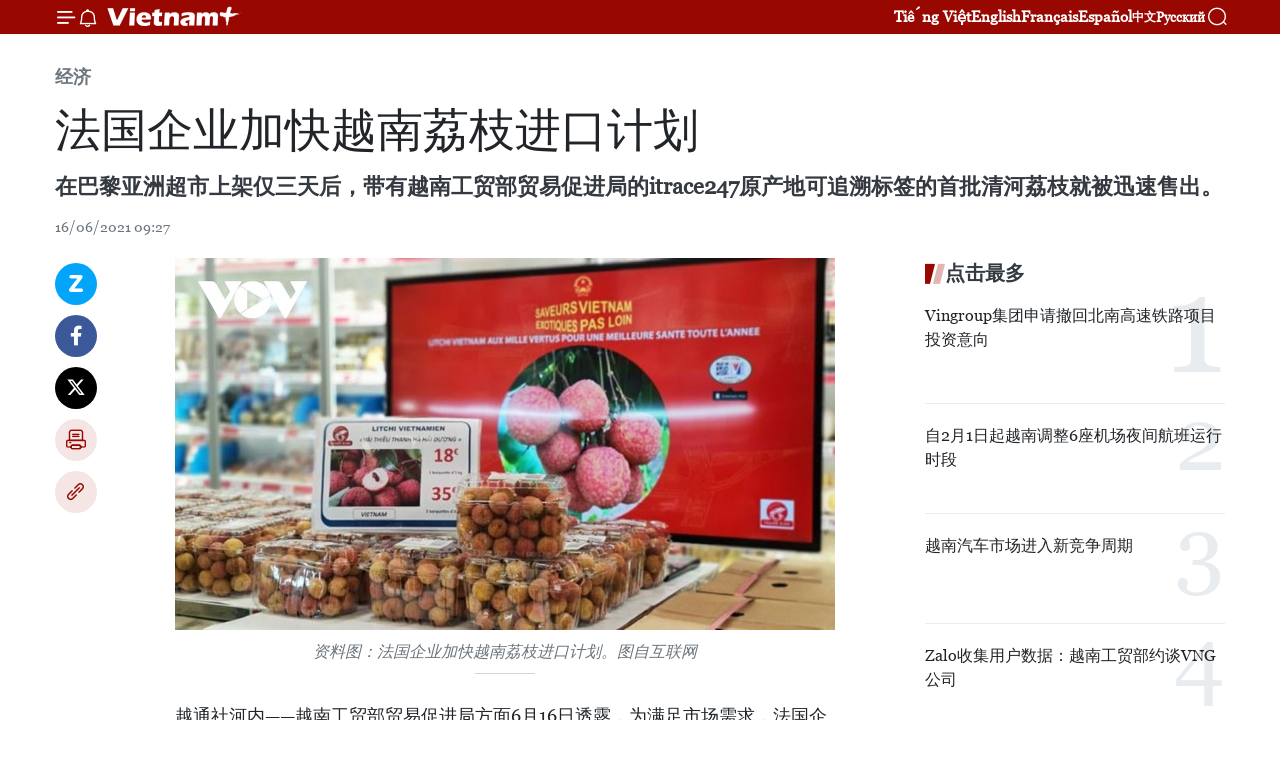

--- FILE ---
content_type: text/html;charset=utf-8
request_url: https://zh.vietnamplus.vn/article-post140995.vnp
body_size: 23541
content:
<!DOCTYPE html> <html lang="zh" class="cn"> <head> <title>法国企业加快越南荔枝进口计划 | Vietnam+ (VietnamPlus)</title> <meta name="description" content="在巴黎亚洲超市上架仅三天后，带有越南工贸部贸易促进局的itrace247原产地可追溯标签的首批清河荔枝就被迅速售出。"/> <meta name="keywords" content="法国企业,越南荔枝,进口计划"/> <meta name="news_keywords" content="法国企业,越南荔枝,进口计划"/> <meta http-equiv="Content-Type" content="text/html; charset=utf-8" /> <meta http-equiv="X-UA-Compatible" content="IE=edge"/> <meta http-equiv="refresh" content="1800" /> <meta name="revisit-after" content="1 days" /> <meta name="viewport" content="width=device-width, initial-scale=1"> <meta http-equiv="content-language" content="vi" /> <meta name="format-detection" content="telephone=no"/> <meta name="format-detection" content="address=no"/> <meta name="apple-mobile-web-app-capable" content="yes"> <meta name="apple-mobile-web-app-status-bar-style" content="black"> <meta name="apple-mobile-web-app-title" content="Vietnam+ (VietnamPlus)"/> <meta name="referrer" content="no-referrer-when-downgrade"/> <link rel="shortcut icon" href="https://media.vietnamplus.vn/assets/web/styles/img/favicon.ico" type="image/x-icon" /> <link rel="preconnect" href="https://media.vietnamplus.vn"/> <link rel="dns-prefetch" href="https://media.vietnamplus.vn"/> <link rel="preconnect" href="//www.google-analytics.com" /> <link rel="preconnect" href="//www.googletagmanager.com" /> <link rel="preconnect" href="//stc.za.zaloapp.com" /> <link rel="preconnect" href="//fonts.googleapis.com" /> <link rel="preconnect" href="//pagead2.googlesyndication.com"/> <link rel="preconnect" href="//tpc.googlesyndication.com"/> <link rel="preconnect" href="//securepubads.g.doubleclick.net"/> <link rel="preconnect" href="//accounts.google.com"/> <link rel="preconnect" href="//adservice.google.com"/> <link rel="preconnect" href="//adservice.google.com.vn"/> <link rel="preconnect" href="//www.googletagservices.com"/> <link rel="preconnect" href="//partner.googleadservices.com"/> <link rel="preconnect" href="//tpc.googlesyndication.com"/> <link rel="preconnect" href="//za.zdn.vn"/> <link rel="preconnect" href="//sp.zalo.me"/> <link rel="preconnect" href="//connect.facebook.net"/> <link rel="preconnect" href="//www.facebook.com"/> <link rel="dns-prefetch" href="//www.google-analytics.com" /> <link rel="dns-prefetch" href="//www.googletagmanager.com" /> <link rel="dns-prefetch" href="//stc.za.zaloapp.com" /> <link rel="dns-prefetch" href="//fonts.googleapis.com" /> <link rel="dns-prefetch" href="//pagead2.googlesyndication.com"/> <link rel="dns-prefetch" href="//tpc.googlesyndication.com"/> <link rel="dns-prefetch" href="//securepubads.g.doubleclick.net"/> <link rel="dns-prefetch" href="//accounts.google.com"/> <link rel="dns-prefetch" href="//adservice.google.com"/> <link rel="dns-prefetch" href="//adservice.google.com.vn"/> <link rel="dns-prefetch" href="//www.googletagservices.com"/> <link rel="dns-prefetch" href="//partner.googleadservices.com"/> <link rel="dns-prefetch" href="//tpc.googlesyndication.com"/> <link rel="dns-prefetch" href="//za.zdn.vn"/> <link rel="dns-prefetch" href="//sp.zalo.me"/> <link rel="dns-prefetch" href="//connect.facebook.net"/> <link rel="dns-prefetch" href="//www.facebook.com"/> <link rel="dns-prefetch" href="//graph.facebook.com"/> <link rel="dns-prefetch" href="//static.xx.fbcdn.net"/> <link rel="dns-prefetch" href="//staticxx.facebook.com"/> <script> var cmsConfig = { domainDesktop: 'https://zh.vietnamplus.vn', domainMobile: 'https://zh.vietnamplus.vn', domainApi: 'https://zh-api.vietnamplus.vn', domainStatic: 'https://media.vietnamplus.vn', domainLog: 'https://zh-log.vietnamplus.vn', googleAnalytics: 'G\-6R6V6RSN83', siteId: 0, pageType: 1, objectId: 140995, adsZone: 367, allowAds: true, adsLazy: true, antiAdblock: true, }; if (window.location.protocol !== 'https:' && window.location.hostname.indexOf('vietnamplus.vn') !== -1) { window.location = 'https://' + window.location.hostname + window.location.pathname + window.location.hash; } var USER_AGENT=window.navigator&&(window.navigator.userAgent||window.navigator.vendor)||window.opera||"",IS_MOBILE=/Android|webOS|iPhone|iPod|BlackBerry|Windows Phone|IEMobile|Mobile Safari|Opera Mini/i.test(USER_AGENT),IS_REDIRECT=!1;function setCookie(e,o,i){var n=new Date,i=(n.setTime(n.getTime()+24*i*60*60*1e3),"expires="+n.toUTCString());document.cookie=e+"="+o+"; "+i+";path=/;"}function getCookie(e){var o=document.cookie.indexOf(e+"="),i=o+e.length+1;return!o&&e!==document.cookie.substring(0,e.length)||-1===o?null:(-1===(e=document.cookie.indexOf(";",i))&&(e=document.cookie.length),unescape(document.cookie.substring(i,e)))}IS_MOBILE&&getCookie("isDesktop")&&(setCookie("isDesktop",1,-1),window.location=window.location.pathname.replace(".amp", ".vnp")+window.location.search,IS_REDIRECT=!0); </script> <script> if(USER_AGENT && USER_AGENT.indexOf("facebot") <= 0 && USER_AGENT.indexOf("facebookexternalhit") <= 0) { var query = ''; var hash = ''; if (window.location.search) query = window.location.search; if (window.location.hash) hash = window.location.hash; var canonicalUrl = 'https://zh.vietnamplus.vn/article-post140995.vnp' + query + hash ; var curUrl = decodeURIComponent(window.location.href); if(!location.port && canonicalUrl.startsWith("http") && curUrl != canonicalUrl){ window.location.replace(canonicalUrl); } } </script> <meta property="fb:pages" content="120834779440" /> <meta property="fb:app_id" content="1960985707489919" /> <meta name="author" content="Vietnam+ (VietnamPlus)" /> <meta name="copyright" content="Copyright © 2026 by Vietnam+ (VietnamPlus)" /> <meta name="RATING" content="GENERAL" /> <meta name="GENERATOR" content="Vietnam+ (VietnamPlus)" /> <meta content="Vietnam+ (VietnamPlus)" itemprop="sourceOrganization" name="source"/> <meta content="news" itemprop="genre" name="medium"/> <meta name="robots" content="noarchive, max-image-preview:large, index, follow" /> <meta name="GOOGLEBOT" content="noarchive, max-image-preview:large, index, follow" /> <link rel="canonical" href="https://zh.vietnamplus.vn/article-post140995.vnp" /> <meta property="og:site_name" content="Vietnam+ (VietnamPlus)"/> <meta property="og:rich_attachment" content="true"/> <meta property="og:type" content="article"/> <meta property="og:url" content="https://zh.vietnamplus.vn/article-post140995.vnp"/> <meta property="og:image" content="https://mediazh.vietnamplus.vn/images/d64b6dba57756e92a2c312b3d69010b7bb668a337097d62dd472a7bc8c9cc9466bb0525dc2f3127e4427fac664da0f9c744e959b48459dee4bb0e01913223b4b/vai__phap.jpg"/> <meta property="og:image:width" content="1200"/> <meta property="og:image:height" content="630"/> <meta property="og:title" content="法国企业加快越南荔枝进口计划"/> <meta property="og:description" content="在巴黎亚洲超市上架仅三天后，带有越南工贸部贸易促进局的itrace247原产地可追溯标签的首批清河荔枝就被迅速售出。"/> <meta name="twitter:card" value="summary"/> <meta name="twitter:url" content="https://zh.vietnamplus.vn/article-post140995.vnp"/> <meta name="twitter:title" content="法国企业加快越南荔枝进口计划"/> <meta name="twitter:description" content="在巴黎亚洲超市上架仅三天后，带有越南工贸部贸易促进局的itrace247原产地可追溯标签的首批清河荔枝就被迅速售出。"/> <meta name="twitter:image" content="https://mediazh.vietnamplus.vn/images/d64b6dba57756e92a2c312b3d69010b7bb668a337097d62dd472a7bc8c9cc9466bb0525dc2f3127e4427fac664da0f9c744e959b48459dee4bb0e01913223b4b/vai__phap.jpg"/> <meta name="twitter:site" content="@Vietnam+ (VietnamPlus)"/> <meta name="twitter:creator" content="@Vietnam+ (VietnamPlus)"/> <meta property="article:publisher" content="https://www.facebook.com/VietnamPlus" /> <meta property="article:tag" content="法国企业,越南荔枝,进口计划"/> <meta property="article:section" content="经济" /> <meta property="article:published_time" content="2021-06-16T16:27:00+0700"/> <meta property="article:modified_time" content="2021-06-16T16:30:39+0700"/> <script type="application/ld+json"> { "@context": "http://schema.org", "@type": "Organization", "name": "Vietnam+ (VietnamPlus)", "url": "https://zh.vietnamplus.vn", "logo": "https://media.vietnamplus.vn/assets/web/styles/img/logo.png", "foundingDate": "2008", "founders": [ { "@type": "Person", "name": "Thông tấn xã Việt Nam (TTXVN)" } ], "address": [ { "@type": "PostalAddress", "streetAddress": "Số 05 Lý Thường Kiệt - Hà Nội - Việt Nam", "addressLocality": "Hà Nội City", "addressRegion": "Northeast", "postalCode": "100000", "addressCountry": "VNM" } ], "contactPoint": [ { "@type": "ContactPoint", "telephone": "+84-243-941-1349", "contactType": "customer service" }, { "@type": "ContactPoint", "telephone": "+84-243-941-1348", "contactType": "customer service" } ], "sameAs": [ "https://www.facebook.com/VietnamPlus", "https://www.tiktok.com/@vietnamplus", "https://twitter.com/vietnamplus", "https://www.youtube.com/c/BaoVietnamPlus" ] } </script> <script type="application/ld+json"> { "@context" : "https://schema.org", "@type" : "WebSite", "name": "Vietnam+ (VietnamPlus)", "url": "https://zh.vietnamplus.vn", "alternateName" : "Báo điện tử VIETNAMPLUS, Cơ quan của Thông tấn xã Việt Nam (TTXVN)", "potentialAction": { "@type": "SearchAction", "target": { "@type": "EntryPoint", "urlTemplate": "https://zh.vietnamplus.vn/search/?q={search_term_string}" }, "query-input": "required name=search_term_string" } } </script> <script type="application/ld+json"> { "@context":"http://schema.org", "@type":"BreadcrumbList", "itemListElement":[ { "@type":"ListItem", "position":1, "item":{ "@id":"https://zh.vietnamplus.vn/business/", "name":"经济" } } ] } </script> <script type="application/ld+json"> { "@context": "http://schema.org", "@type": "NewsArticle", "mainEntityOfPage":{ "@type":"WebPage", "@id":"https://zh.vietnamplus.vn/article-post140995.vnp" }, "headline": "法国企业加快越南荔枝进口计划", "description": "在巴黎亚洲超市上架仅三天后，带有越南工贸部贸易促进局的itrace247原产地可追溯标签的首批清河荔枝就被迅速售出。", "image": { "@type": "ImageObject", "url": "https://mediazh.vietnamplus.vn/images/d64b6dba57756e92a2c312b3d69010b7bb668a337097d62dd472a7bc8c9cc9466bb0525dc2f3127e4427fac664da0f9c744e959b48459dee4bb0e01913223b4b/vai__phap.jpg", "width" : 1200, "height" : 675 }, "datePublished": "2021-06-16T16:27:00+0700", "dateModified": "2021-06-16T16:30:39+0700", "author": { "@type": "Person", "name": "" }, "publisher": { "@type": "Organization", "name": "Vietnam+ (VietnamPlus)", "logo": { "@type": "ImageObject", "url": "https://media.vietnamplus.vn/assets/web/styles/img/logo.png" } } } </script> <link rel="preload" href="https://media.vietnamplus.vn/assets/web/styles/css/main.min-1.0.14.css" as="style"> <link rel="preload" href="https://media.vietnamplus.vn/assets/web/js/main.min-1.0.33.js" as="script"> <link rel="preload" href="https://media.vietnamplus.vn/assets/web/js/detail.min-1.0.15.js" as="script"> <link rel="preload" href="https://common.mcms.one/assets/styles/css/vietnamplus-1.0.0.css" as="style"> <link rel="stylesheet" href="https://common.mcms.one/assets/styles/css/vietnamplus-1.0.0.css"> <link id="cms-style" rel="stylesheet" href="https://media.vietnamplus.vn/assets/web/styles/css/main.min-1.0.14.css"> <script type="text/javascript"> var _metaOgUrl = 'https://zh.vietnamplus.vn/article-post140995.vnp'; var page_title = document.title; var tracked_url = window.location.pathname + window.location.search + window.location.hash; var cate_path = 'business'; if (cate_path.length > 0) { tracked_url = "/" + cate_path + tracked_url; } </script> <script async="" src="https://www.googletagmanager.com/gtag/js?id=G-6R6V6RSN83"></script> <script> window.dataLayer = window.dataLayer || []; function gtag(){dataLayer.push(arguments);} gtag('js', new Date()); gtag('config', 'G-6R6V6RSN83', {page_path: tracked_url}); </script> <script>window.dataLayer = window.dataLayer || [];dataLayer.push({'pageCategory': '/business'});</script> <script> window.dataLayer = window.dataLayer || []; dataLayer.push({ 'event': 'Pageview', 'articleId': '140995', 'articleTitle': '法国企业加快越南荔枝进口计划', 'articleCategory': '经济', 'articleAlowAds': true, 'articleType': 'detail', 'articleTags': '法国企业,越南荔枝,进口计划', 'articlePublishDate': '2021-06-16T16:27:00+0700', 'articleThumbnail': 'https://mediazh.vietnamplus.vn/images/d64b6dba57756e92a2c312b3d69010b7bb668a337097d62dd472a7bc8c9cc9466bb0525dc2f3127e4427fac664da0f9c744e959b48459dee4bb0e01913223b4b/vai__phap.jpg', 'articleShortUrl': 'https://zh.vietnamplus.vn/article-post140995.vnp', 'articleFullUrl': 'https://zh.vietnamplus.vn/article-post140995.vnp', }); </script> <script type='text/javascript'> gtag('event', 'article_page',{ 'articleId': '140995', 'articleTitle': '法国企业加快越南荔枝进口计划', 'articleCategory': '经济', 'articleAlowAds': true, 'articleType': 'detail', 'articleTags': '法国企业,越南荔枝,进口计划', 'articlePublishDate': '2021-06-16T16:27:00+0700', 'articleThumbnail': 'https://mediazh.vietnamplus.vn/images/d64b6dba57756e92a2c312b3d69010b7bb668a337097d62dd472a7bc8c9cc9466bb0525dc2f3127e4427fac664da0f9c744e959b48459dee4bb0e01913223b4b/vai__phap.jpg', 'articleShortUrl': 'https://zh.vietnamplus.vn/article-post140995.vnp', 'articleFullUrl': 'https://zh.vietnamplus.vn/article-post140995.vnp', }); </script> <script>(function(w,d,s,l,i){w[l]=w[l]||[];w[l].push({'gtm.start': new Date().getTime(),event:'gtm.js'});var f=d.getElementsByTagName(s)[0], j=d.createElement(s),dl=l!='dataLayer'?'&l='+l:'';j.async=true;j.src= 'https://www.googletagmanager.com/gtm.js?id='+i+dl;f.parentNode.insertBefore(j,f); })(window,document,'script','dataLayer','GTM-5WM58F3N');</script> <script type="text/javascript"> !function(){"use strict";function e(e){var t=!(arguments.length>1&&void 0!==arguments[1])||arguments[1],c=document.createElement("script");c.src=e,t?c.type="module":(c.async=!0,c.type="text/javascript",c.setAttribute("nomodule",""));var n=document.getElementsByTagName("script")[0];n.parentNode.insertBefore(c,n)}!function(t,c){!function(t,c,n){var a,o,r;n.accountId=c,null!==(a=t.marfeel)&&void 0!==a||(t.marfeel={}),null!==(o=(r=t.marfeel).cmd)&&void 0!==o||(r.cmd=[]),t.marfeel.config=n;var i="https://sdk.mrf.io/statics";e("".concat(i,"/marfeel-sdk.js?id=").concat(c),!0),e("".concat(i,"/marfeel-sdk.es5.js?id=").concat(c),!1)}(t,c,arguments.length>2&&void 0!==arguments[2]?arguments[2]:{})}(window,2272,{} )}(); </script> <script async src="https://sp.zalo.me/plugins/sdk.js"></script> </head> <body class="detail-page"> <div id="sdaWeb_SdaMasthead" class="rennab rennab-top" data-platform="1" data-position="Web_SdaMasthead"> </div> <header class=" site-header"> <div class="sticky"> <div class="container"> <i class="ic-menu"></i> <i class="ic-bell"></i> <div id="header-news" class="pick-news hidden" data-source="header-latest-news"></div> <a class="small-logo" href="/" title="Vietnam+ (VietnamPlus)">Vietnam+ (VietnamPlus)</a> <ul class="menu"> <li> <a href="https://www.vietnamplus.vn" title="Tiếng Việt" target="_blank">Tiếng Việt</a> </li> <li> <a href="https://en.vietnamplus.vn" title="English" target="_blank" rel="nofollow">English</a> </li> <li> <a href="https://fr.vietnamplus.vn" title="Français" target="_blank" rel="nofollow">Français</a> </li> <li> <a href="https://es.vietnamplus.vn" title="Español" target="_blank" rel="nofollow">Español</a> </li> <li> <a href="https://zh.vietnamplus.vn" title="中文" target="_blank" rel="nofollow">中文</a> </li> <li> <a href="https://ru.vietnamplus.vn" title="Русский" target="_blank" rel="nofollow">Русский</a> </li> </ul> <div class="search-wrapper"> <i class="ic-search"></i> <input type="text" class="search txtsearch" placeholder="关键词"> </div> </div> </div> </header> <div class="site-body"> <div id="sdaWeb_SdaBackground" class="rennab " data-platform="1" data-position="Web_SdaBackground"> </div> <div class="container"> <div class="breadcrumb breadcrumb-detail"> <h2 class="main"> <a href="https://zh.vietnamplus.vn/business/" title="经济" class="active">经济</a> </h2> </div> <div id="sdaWeb_SdaTop" class="rennab " data-platform="1" data-position="Web_SdaTop"> </div> <div class="article"> <h1 class="article__title cms-title "> 法国企业加快越南荔枝进口计划 </h1> <div class="article__sapo cms-desc"> 在巴黎亚洲超市上架仅三天后，带有越南工贸部贸易促进局的itrace247原产地可追溯标签的首批清河荔枝就被迅速售出。 </div> <div id="sdaWeb_SdaArticleAfterSapo" class="rennab " data-platform="1" data-position="Web_SdaArticleAfterSapo"> </div> <div class="article__meta"> <time class="time" datetime="2021-06-16T16:27:00+0700" data-time="1623835620" data-friendly="false">2021年06月16日星期三 16:27</time> <meta class="cms-date" itemprop="datePublished" content="2021-06-16T16:27:00+0700"> </div> <div class="col"> <div class="main-col content-col"> <div class="article__body zce-content-body cms-body" itemprop="articleBody"> <div class="social-pin sticky article__social"> <a href="javascript:void(0);" class="zl zalo-share-button" title="Zalo" data-href="https://zh.vietnamplus.vn/article-post140995.vnp" data-oaid="4486284411240520426" data-layout="1" data-color="blue" data-customize="true">Zalo</a> <a href="javascript:void(0);" class="item fb" data-href="https://zh.vietnamplus.vn/article-post140995.vnp" data-rel="facebook" title="Facebook">Facebook</a> <a href="javascript:void(0);" class="item tw" data-href="https://zh.vietnamplus.vn/article-post140995.vnp" data-rel="twitter" title="Twitter">Twitter</a> <a href="javascript:void(0);" class="bookmark sendbookmark hidden" onclick="ME.sendBookmark(this, 140995);" data-id="140995" title="收藏">收藏</a> <a href="javascript:void(0);" class="print sendprint" title="Print" data-href="/print-140995.html">打印</a> <a href="javascript:void(0);" class="item link" data-href="https://zh.vietnamplus.vn/article-post140995.vnp" data-rel="copy" title="Copy link">Copy link</a> </div> <div class="ExternalClassE8F7545F1C354B4FA03DA541DCB1F6CB"> <div class="article-photo"> <a href="/Uploaded_ZH/sxtt/2021_06_16/vai__phap.jpg" rel="nofollow" target="_blank"><img alt="法国企业加快越南荔枝进口计划 ảnh 1" src="[data-uri]" class="lazyload cms-photo" data-large-src="https://mediazh.vietnamplus.vn/images/0270f1f1e01d9af365452aa5421fef27745042eee56fbc578c4cd845e2410bb9152aaf789e7e666fb183cf705af03c88e5dda25bf0369befcda5ca44bb39fc4b/vai__phap.jpg" data-src="https://mediazh.vietnamplus.vn/images/96ffd5bee16f5c3e10e13684daa7101afba18ac41f5bfcd4f6b61f4fba03e34691bb72c83408262757104e6eb9754f72/vai__phap.jpg" title="法国企业加快越南荔枝进口计划 ảnh 1"></a><span>资料图：法国企业加快越南荔枝进口计划。图自互联网</span> </div> <br> 越通社河内——越南工贸部贸易促进局方面6月16日透露，为满足市场需求，法国企业决定加快越南荔枝进口计划，拟定于本周进口第二批荔枝。 <br> <br> 在巴黎亚洲超市上架仅三天后，带有越南工贸部贸易促进局的itrace247原产地可追溯标签的首批清河荔枝就被迅速售出。 <br> <br> 尽管荔枝的普通市场价格为18欧元/公斤，但许多顾客购买了5公斤，并将荔枝送给法国朋友。 <br> <br> 为了继续在法国加强推广和销售越南荔枝，越南驻法国大使馆和商务处将在6月19日在巴黎市中心的蒙日广场举行的2021年越南饮食节上设越南荔枝展位。该活动的目标是向众多当地居民推介越南饮食、文化及形象。在该活动中，许多法国消费者首次能够品尝海阳省清河荔枝的美味。 <br> <br> 目前，贸易促进局和越南驻法国大使馆商务处正在继续力推寻找法国新的进口商，选拔并支持具备出口到欧盟能力的企业，增加越南对法国出口荔枝乃至农产品的订单，最大限度利用《越南与欧盟自由贸易协定》对越南农产品带来的优势。（完）
</div>
<div class="Bkavedict_div_plugin" style="width: 0px; height: 0px;">
</div> <div class="article__source"> <div class="source"> <span class="name">越通社</span> </div> </div> <div id="sdaWeb_SdaArticleAfterBody" class="rennab " data-platform="1" data-position="Web_SdaArticleAfterBody"> </div> </div> <div class="article__tag"> <a class="active" href="https://zh.vietnamplus.vn/tag/法国企业-tag12020.vnp" title="法国企业">#法国企业</a> <a class="active" href="https://zh.vietnamplus.vn/tag/越南荔枝-tag4731.vnp" title="越南荔枝">#越南荔枝</a> <a class="" href="https://zh.vietnamplus.vn/tag.vnp?q=进口计划" title="进口计划">#进口计划</a> <a class="link" href="https://zh.vietnamplus.vn/region/rg/454.vnp" title="法国"><i class="ic-location"></i> 法国</a> <a class="link" href="https://zh.vietnamplus.vn/region/rg/620.vnp" title="越南"><i class="ic-location"></i> 越南</a> </div> <div id="sdaWeb_SdaArticleAfterTag" class="rennab " data-platform="1" data-position="Web_SdaArticleAfterTag"> </div> <div class="wrap-social"> <div class="social-pin article__social"> <a href="javascript:void(0);" class="zl zalo-share-button" title="Zalo" data-href="https://zh.vietnamplus.vn/article-post140995.vnp" data-oaid="4486284411240520426" data-layout="1" data-color="blue" data-customize="true">Zalo</a> <a href="javascript:void(0);" class="item fb" data-href="https://zh.vietnamplus.vn/article-post140995.vnp" data-rel="facebook" title="Facebook">Facebook</a> <a href="javascript:void(0);" class="item tw" data-href="https://zh.vietnamplus.vn/article-post140995.vnp" data-rel="twitter" title="Twitter">Twitter</a> <a href="javascript:void(0);" class="bookmark sendbookmark hidden" onclick="ME.sendBookmark(this, 140995);" data-id="140995" title="收藏">收藏</a> <a href="javascript:void(0);" class="print sendprint" title="Print" data-href="/print-140995.html">打印</a> <a href="javascript:void(0);" class="item link" data-href="https://zh.vietnamplus.vn/article-post140995.vnp" data-rel="copy" title="Copy link">Copy link</a> </div> <a href="https://news.google.com/publications/CAAqBwgKMN-18wowlLWFAw?hl=vi&gl=VN&ceid=VN%3Avi" class="google-news" target="_blank" title="Google News">关注 VietnamPlus</a> </div> <div id="sdaWeb_SdaArticleAfterBody1" class="rennab " data-platform="1" data-position="Web_SdaArticleAfterBody1"> </div> <div id="sdaWeb_SdaArticleAfterBody2" class="rennab " data-platform="1" data-position="Web_SdaArticleAfterBody2"> </div> <div class="box-related-news"> <h3 class="box-heading"> <span class="title">相关新闻</span> </h3> <div class="box-content" data-source="related-news"> <article class="story"> <figure class="story__thumb"> <a class="cms-link" href="https://zh.vietnamplus.vn/article-post140337.vnp" title="越南货物努力征服泰国市场"> <img class="lazyload" src="[data-uri]" data-src="https://mediazh.vietnamplus.vn/images/[base64]/vna_potal_no_luc_dua_hang_hoa_viet_nam_vao_thi_truong_thai_lan_5475788.jpg.webp" data-srcset="https://mediazh.vietnamplus.vn/images/[base64]/vna_potal_no_luc_dua_hang_hoa_viet_nam_vao_thi_truong_thai_lan_5475788.jpg.webp 1x, https://mediazh.vietnamplus.vn/images/[base64]/vna_potal_no_luc_dua_hang_hoa_viet_nam_vao_thi_truong_thai_lan_5475788.jpg.webp 2x" alt="越南货物努力征服泰国市场"> <noscript><img src="https://mediazh.vietnamplus.vn/images/[base64]/vna_potal_no_luc_dua_hang_hoa_viet_nam_vao_thi_truong_thai_lan_5475788.jpg.webp" srcset="https://mediazh.vietnamplus.vn/images/[base64]/vna_potal_no_luc_dua_hang_hoa_viet_nam_vao_thi_truong_thai_lan_5475788.jpg.webp 1x, https://mediazh.vietnamplus.vn/images/[base64]/vna_potal_no_luc_dua_hang_hoa_viet_nam_vao_thi_truong_thai_lan_5475788.jpg.webp 2x" alt="越南货物努力征服泰国市场" class="image-fallback"></noscript> </a> </figure> <h2 class="story__heading" data-tracking="140337"> <a class=" cms-link" href="https://zh.vietnamplus.vn/article-post140337.vnp" title="越南货物努力征服泰国市场"> 越南货物努力征服泰国市场 </a> </h2> <time class="time" datetime="2021-06-02T15:45:00+0700" data-time="1622623500"> 02/06/2021 15:45 </time> <div class="story__summary story__shorten"> 越通社驻曼谷记者报道，6月2日，越南驻泰国商务处与工贸部贸易促进局出口扶持中心和泰国中央集团（Central Group）以线上形势联合举行中央集团与从事食品、建材和家居等领域的越南企业对接会。 </div> </article> <article class="story"> <figure class="story__thumb"> <a class="cms-link" href="https://zh.vietnamplus.vn/article-post140382.vnp" title="新冠肺炎疫情：为越南农产品出口到日本牵线搭桥"> <img class="lazyload" src="[data-uri]" data-src="https://mediazh.vietnamplus.vn/images/6a207130380a6995adc232b70938d3a7c30f6eae43cb2add63951dc9d306fab005d98d43f7049529f56fc4fb0fd5d1bb2d302f3badb89b4c9258fd706de4b1c8/anhjpeg_3.jpg.webp" data-srcset="https://mediazh.vietnamplus.vn/images/6a207130380a6995adc232b70938d3a7c30f6eae43cb2add63951dc9d306fab005d98d43f7049529f56fc4fb0fd5d1bb2d302f3badb89b4c9258fd706de4b1c8/anhjpeg_3.jpg.webp 1x, https://mediazh.vietnamplus.vn/images/c0b508db472e6bb0e68a748ea188e068c30f6eae43cb2add63951dc9d306fab005d98d43f7049529f56fc4fb0fd5d1bb2d302f3badb89b4c9258fd706de4b1c8/anhjpeg_3.jpg.webp 2x" alt="新冠肺炎疫情：为越南农产品出口到日本牵线搭桥"> <noscript><img src="https://mediazh.vietnamplus.vn/images/6a207130380a6995adc232b70938d3a7c30f6eae43cb2add63951dc9d306fab005d98d43f7049529f56fc4fb0fd5d1bb2d302f3badb89b4c9258fd706de4b1c8/anhjpeg_3.jpg.webp" srcset="https://mediazh.vietnamplus.vn/images/6a207130380a6995adc232b70938d3a7c30f6eae43cb2add63951dc9d306fab005d98d43f7049529f56fc4fb0fd5d1bb2d302f3badb89b4c9258fd706de4b1c8/anhjpeg_3.jpg.webp 1x, https://mediazh.vietnamplus.vn/images/c0b508db472e6bb0e68a748ea188e068c30f6eae43cb2add63951dc9d306fab005d98d43f7049529f56fc4fb0fd5d1bb2d302f3badb89b4c9258fd706de4b1c8/anhjpeg_3.jpg.webp 2x" alt="新冠肺炎疫情：为越南农产品出口到日本牵线搭桥" class="image-fallback"></noscript> </a> </figure> <h2 class="story__heading" data-tracking="140382"> <a class=" cms-link" href="https://zh.vietnamplus.vn/article-post140382.vnp" title="新冠肺炎疫情：为越南农产品出口到日本牵线搭桥"> 新冠肺炎疫情：为越南农产品出口到日本牵线搭桥 </a> </h2> <time class="time" datetime="2021-06-03T10:42:00+0700" data-time="1622691720"> 03/06/2021 10:42 </time> <div class="story__summary story__shorten"> “尽管新冠肺炎疫情形势依然严峻复杂，2021年前4月，越南与日本进出口金额仍达160亿美元，同比增长近6%。与此同时，两国进出口商品具有较强的互补性。日本对农林水产品、消费品的需求量很大，而越南这些产品的生产优势巨大。” </div> </article> <article class="story"> <figure class="story__thumb"> <a class="cms-link" href="https://zh.vietnamplus.vn/article-post140393.vnp" title="澳大利亚——越南新鲜荔枝潜力巨大的出口市场"> <img class="lazyload" src="[data-uri]" data-src="https://mediazh.vietnamplus.vn/images/6a207130380a6995adc232b70938d3a7c30f6eae43cb2add63951dc9d306fab0dec4d9b5ca7093711eee7d63b07d8e129a1418355a2b3f7bdbb6d4468e12f5c7/vai.jpg.webp" data-srcset="https://mediazh.vietnamplus.vn/images/6a207130380a6995adc232b70938d3a7c30f6eae43cb2add63951dc9d306fab0dec4d9b5ca7093711eee7d63b07d8e129a1418355a2b3f7bdbb6d4468e12f5c7/vai.jpg.webp 1x, https://mediazh.vietnamplus.vn/images/c0b508db472e6bb0e68a748ea188e068c30f6eae43cb2add63951dc9d306fab0dec4d9b5ca7093711eee7d63b07d8e129a1418355a2b3f7bdbb6d4468e12f5c7/vai.jpg.webp 2x" alt="澳大利亚——越南新鲜荔枝潜力巨大的出口市场"> <noscript><img src="https://mediazh.vietnamplus.vn/images/6a207130380a6995adc232b70938d3a7c30f6eae43cb2add63951dc9d306fab0dec4d9b5ca7093711eee7d63b07d8e129a1418355a2b3f7bdbb6d4468e12f5c7/vai.jpg.webp" srcset="https://mediazh.vietnamplus.vn/images/6a207130380a6995adc232b70938d3a7c30f6eae43cb2add63951dc9d306fab0dec4d9b5ca7093711eee7d63b07d8e129a1418355a2b3f7bdbb6d4468e12f5c7/vai.jpg.webp 1x, https://mediazh.vietnamplus.vn/images/c0b508db472e6bb0e68a748ea188e068c30f6eae43cb2add63951dc9d306fab0dec4d9b5ca7093711eee7d63b07d8e129a1418355a2b3f7bdbb6d4468e12f5c7/vai.jpg.webp 2x" alt="澳大利亚——越南新鲜荔枝潜力巨大的出口市场" class="image-fallback"></noscript> </a> </figure> <h2 class="story__heading" data-tracking="140393"> <a class=" cms-link" href="https://zh.vietnamplus.vn/article-post140393.vnp" title="澳大利亚——越南新鲜荔枝潜力巨大的出口市场"> 澳大利亚——越南新鲜荔枝潜力巨大的出口市场 </a> </h2> <time class="time" datetime="2021-06-03T15:00:00+0700" data-time="1622707200"> 03/06/2021 15:00 </time> <div class="story__summary story__shorten"> 越南驻澳大利亚商务处发布消息称，越南2021年首两批新鲜荔枝正在销往澳大利亚市场的路上，其中，26吨荔枝即将运抵，14吨荔枝已被装入集装箱内准备运往澳大利亚。 </div> </article> <article class="story"> <figure class="story__thumb"> <a class="cms-link" href="https://zh.vietnamplus.vn/article-post140431.vnp" title="越南荔枝在新加坡FairPrice连锁超市上架"> <img class="lazyload" src="[data-uri]" data-src="https://mediazh.vietnamplus.vn/images/6a207130380a6995adc232b70938d3a7c30f6eae43cb2add63951dc9d306fab08e5b04dc8dd8a8d29bf008d96d3e6ba2ffde09edae4412d860da00673a8d344a/vaithieu.jpg.webp" data-srcset="https://mediazh.vietnamplus.vn/images/6a207130380a6995adc232b70938d3a7c30f6eae43cb2add63951dc9d306fab08e5b04dc8dd8a8d29bf008d96d3e6ba2ffde09edae4412d860da00673a8d344a/vaithieu.jpg.webp 1x, https://mediazh.vietnamplus.vn/images/c0b508db472e6bb0e68a748ea188e068c30f6eae43cb2add63951dc9d306fab08e5b04dc8dd8a8d29bf008d96d3e6ba2ffde09edae4412d860da00673a8d344a/vaithieu.jpg.webp 2x" alt="越南荔枝在新加坡FairPrice连锁超市上架"> <noscript><img src="https://mediazh.vietnamplus.vn/images/6a207130380a6995adc232b70938d3a7c30f6eae43cb2add63951dc9d306fab08e5b04dc8dd8a8d29bf008d96d3e6ba2ffde09edae4412d860da00673a8d344a/vaithieu.jpg.webp" srcset="https://mediazh.vietnamplus.vn/images/6a207130380a6995adc232b70938d3a7c30f6eae43cb2add63951dc9d306fab08e5b04dc8dd8a8d29bf008d96d3e6ba2ffde09edae4412d860da00673a8d344a/vaithieu.jpg.webp 1x, https://mediazh.vietnamplus.vn/images/c0b508db472e6bb0e68a748ea188e068c30f6eae43cb2add63951dc9d306fab08e5b04dc8dd8a8d29bf008d96d3e6ba2ffde09edae4412d860da00673a8d344a/vaithieu.jpg.webp 2x" alt="越南荔枝在新加坡FairPrice连锁超市上架" class="image-fallback"></noscript> </a> </figure> <h2 class="story__heading" data-tracking="140431"> <a class=" cms-link" href="https://zh.vietnamplus.vn/article-post140431.vnp" title="越南荔枝在新加坡FairPrice连锁超市上架"> 越南荔枝在新加坡FairPrice连锁超市上架 </a> </h2> <time class="time" datetime="2021-06-04T10:20:00+0700" data-time="1622776800"> 04/06/2021 10:20 </time> <div class="story__summary story__shorten"> 由于具有质量和价格双重优势，越南荔枝自6月3日起首次在新加坡平价连锁超市（FairPrice）上架。 </div> </article> <article class="story"> <figure class="story__thumb"> <a class="cms-link" href="https://zh.vietnamplus.vn/article-post140448.vnp" title="越南新鲜荔枝首次在日本鹿儿岛超市上架"> <img class="lazyload" src="[data-uri]" data-src="https://mediazh.vietnamplus.vn/images/6a207130380a6995adc232b70938d3a7c30f6eae43cb2add63951dc9d306fab04f4e87fc34da9d550f38083553acaa5dffde09edae4412d860da00673a8d344a/ttxvnvai.jpg.webp" data-srcset="https://mediazh.vietnamplus.vn/images/6a207130380a6995adc232b70938d3a7c30f6eae43cb2add63951dc9d306fab04f4e87fc34da9d550f38083553acaa5dffde09edae4412d860da00673a8d344a/ttxvnvai.jpg.webp 1x, https://mediazh.vietnamplus.vn/images/c0b508db472e6bb0e68a748ea188e068c30f6eae43cb2add63951dc9d306fab04f4e87fc34da9d550f38083553acaa5dffde09edae4412d860da00673a8d344a/ttxvnvai.jpg.webp 2x" alt="越南新鲜荔枝首次在日本鹿儿岛超市上架"> <noscript><img src="https://mediazh.vietnamplus.vn/images/6a207130380a6995adc232b70938d3a7c30f6eae43cb2add63951dc9d306fab04f4e87fc34da9d550f38083553acaa5dffde09edae4412d860da00673a8d344a/ttxvnvai.jpg.webp" srcset="https://mediazh.vietnamplus.vn/images/6a207130380a6995adc232b70938d3a7c30f6eae43cb2add63951dc9d306fab04f4e87fc34da9d550f38083553acaa5dffde09edae4412d860da00673a8d344a/ttxvnvai.jpg.webp 1x, https://mediazh.vietnamplus.vn/images/c0b508db472e6bb0e68a748ea188e068c30f6eae43cb2add63951dc9d306fab04f4e87fc34da9d550f38083553acaa5dffde09edae4412d860da00673a8d344a/ttxvnvai.jpg.webp 2x" alt="越南新鲜荔枝首次在日本鹿儿岛超市上架" class="image-fallback"></noscript> </a> </figure> <h2 class="story__heading" data-tracking="140448"> <a class=" cms-link" href="https://zh.vietnamplus.vn/article-post140448.vnp" title="越南新鲜荔枝首次在日本鹿儿岛超市上架"> 越南新鲜荔枝首次在日本鹿儿岛超市上架 </a> </h2> <time class="time" datetime="2021-06-04T14:52:00+0700" data-time="1622793120"> 04/06/2021 14:52 </time> <div class="story__summary story__shorten"> 日本鹿儿岛县知事Koichi Shiota表示，越南首批新鲜荔枝将在日本鹿儿岛永旺超市上架。这是从6月4日至6日在日本鹿儿岛永旺超市举行“越南商品周”的活动之一。 </div> </article> <article class="story"> <figure class="story__thumb"> <a class="cms-link" href="https://zh.vietnamplus.vn/article-post140489.vnp" title="新加坡——越南荔枝产品的潜在出口市场"> <img class="lazyload" src="[data-uri]" data-src="https://mediazh.vietnamplus.vn/images/6a207130380a6995adc232b70938d3a7c30f6eae43cb2add63951dc9d306fab098c597790bb452038ebb1815b3671d8b09c55630a6fb462c4d0759c21a368c14e5dda25bf0369befcda5ca44bb39fc4b/qua_vai_viet_nam.jpg.webp" data-srcset="https://mediazh.vietnamplus.vn/images/6a207130380a6995adc232b70938d3a7c30f6eae43cb2add63951dc9d306fab098c597790bb452038ebb1815b3671d8b09c55630a6fb462c4d0759c21a368c14e5dda25bf0369befcda5ca44bb39fc4b/qua_vai_viet_nam.jpg.webp 1x, https://mediazh.vietnamplus.vn/images/c0b508db472e6bb0e68a748ea188e068c30f6eae43cb2add63951dc9d306fab098c597790bb452038ebb1815b3671d8b09c55630a6fb462c4d0759c21a368c14e5dda25bf0369befcda5ca44bb39fc4b/qua_vai_viet_nam.jpg.webp 2x" alt="新加坡——越南荔枝产品的潜在出口市场"> <noscript><img src="https://mediazh.vietnamplus.vn/images/6a207130380a6995adc232b70938d3a7c30f6eae43cb2add63951dc9d306fab098c597790bb452038ebb1815b3671d8b09c55630a6fb462c4d0759c21a368c14e5dda25bf0369befcda5ca44bb39fc4b/qua_vai_viet_nam.jpg.webp" srcset="https://mediazh.vietnamplus.vn/images/6a207130380a6995adc232b70938d3a7c30f6eae43cb2add63951dc9d306fab098c597790bb452038ebb1815b3671d8b09c55630a6fb462c4d0759c21a368c14e5dda25bf0369befcda5ca44bb39fc4b/qua_vai_viet_nam.jpg.webp 1x, https://mediazh.vietnamplus.vn/images/c0b508db472e6bb0e68a748ea188e068c30f6eae43cb2add63951dc9d306fab098c597790bb452038ebb1815b3671d8b09c55630a6fb462c4d0759c21a368c14e5dda25bf0369befcda5ca44bb39fc4b/qua_vai_viet_nam.jpg.webp 2x" alt="新加坡——越南荔枝产品的潜在出口市场" class="image-fallback"></noscript> </a> </figure> <h2 class="story__heading" data-tracking="140489"> <a class=" cms-link" href="https://zh.vietnamplus.vn/article-post140489.vnp" title="新加坡——越南荔枝产品的潜在出口市场"> 新加坡——越南荔枝产品的潜在出口市场 </a> </h2> <time class="time" datetime="2021-06-05T15:54:00+0700" data-time="1622883240"> 05/06/2021 15:54 </time> <div class="story__summary story__shorten"> 6月3日，海阳省清河荔枝正式在新加坡职总平价超市属下的230家门店上架。 </div> </article> <article class="story"> <figure class="story__thumb"> <a class="cms-link" href="https://zh.vietnamplus.vn/article-post140595.vnp" title="越南荔枝征服欧盟市场"> <img class="lazyload" src="[data-uri]" data-src="https://mediazh.vietnamplus.vn/images/6a207130380a6995adc232b70938d3a7c30f6eae43cb2add63951dc9d306fab02019b4fdb8ad4965a1e92db762c1f974153aeacf060f066fcb26b71339d9f243/vai_thieu_eu.jpeg.webp" data-srcset="https://mediazh.vietnamplus.vn/images/6a207130380a6995adc232b70938d3a7c30f6eae43cb2add63951dc9d306fab02019b4fdb8ad4965a1e92db762c1f974153aeacf060f066fcb26b71339d9f243/vai_thieu_eu.jpeg.webp 1x, https://mediazh.vietnamplus.vn/images/c0b508db472e6bb0e68a748ea188e068c30f6eae43cb2add63951dc9d306fab02019b4fdb8ad4965a1e92db762c1f974153aeacf060f066fcb26b71339d9f243/vai_thieu_eu.jpeg.webp 2x" alt="越南荔枝征服欧盟市场"> <noscript><img src="https://mediazh.vietnamplus.vn/images/6a207130380a6995adc232b70938d3a7c30f6eae43cb2add63951dc9d306fab02019b4fdb8ad4965a1e92db762c1f974153aeacf060f066fcb26b71339d9f243/vai_thieu_eu.jpeg.webp" srcset="https://mediazh.vietnamplus.vn/images/6a207130380a6995adc232b70938d3a7c30f6eae43cb2add63951dc9d306fab02019b4fdb8ad4965a1e92db762c1f974153aeacf060f066fcb26b71339d9f243/vai_thieu_eu.jpeg.webp 1x, https://mediazh.vietnamplus.vn/images/c0b508db472e6bb0e68a748ea188e068c30f6eae43cb2add63951dc9d306fab02019b4fdb8ad4965a1e92db762c1f974153aeacf060f066fcb26b71339d9f243/vai_thieu_eu.jpeg.webp 2x" alt="越南荔枝征服欧盟市场" class="image-fallback"></noscript> </a> </figure> <h2 class="story__heading" data-tracking="140595"> <a class=" cms-link" href="https://zh.vietnamplus.vn/article-post140595.vnp" title="越南荔枝征服欧盟市场"> 越南荔枝征服欧盟市场 </a> </h2> <time class="time" datetime="2021-06-08T10:06:00+0700" data-time="1623121560"> 08/06/2021 10:06 </time> <div class="story__summary story__shorten"> 6月7日，Pacific Foods公司首次通过《越南与欧盟自由贸易协定》（EVFTA）向欧盟出口首批越南海阳省清河荔枝。预计下周北江省的一批陆岸荔枝将启程征服欧洲市场。 </div> </article> <article class="story"> <figure class="story__thumb"> <a class="cms-link" href="https://zh.vietnamplus.vn/article-post140839.vnp" title="海阳省首批清河荔枝已到达法国"> <img class="lazyload" src="[data-uri]" data-src="https://mediazh.vietnamplus.vn/images/6a207130380a6995adc232b70938d3a7c30f6eae43cb2add63951dc9d306fab0b13c8c70ac20586308652289ceda035a252e070432c413dc108012c1f820bdb5809855691508213818d461d698ef1937/vaithieu06052021jpeg.jpg.webp" data-srcset="https://mediazh.vietnamplus.vn/images/6a207130380a6995adc232b70938d3a7c30f6eae43cb2add63951dc9d306fab0b13c8c70ac20586308652289ceda035a252e070432c413dc108012c1f820bdb5809855691508213818d461d698ef1937/vaithieu06052021jpeg.jpg.webp 1x, https://mediazh.vietnamplus.vn/images/c0b508db472e6bb0e68a748ea188e068c30f6eae43cb2add63951dc9d306fab0b13c8c70ac20586308652289ceda035a252e070432c413dc108012c1f820bdb5809855691508213818d461d698ef1937/vaithieu06052021jpeg.jpg.webp 2x" alt="海阳省首批清河荔枝已到达法国"> <noscript><img src="https://mediazh.vietnamplus.vn/images/6a207130380a6995adc232b70938d3a7c30f6eae43cb2add63951dc9d306fab0b13c8c70ac20586308652289ceda035a252e070432c413dc108012c1f820bdb5809855691508213818d461d698ef1937/vaithieu06052021jpeg.jpg.webp" srcset="https://mediazh.vietnamplus.vn/images/6a207130380a6995adc232b70938d3a7c30f6eae43cb2add63951dc9d306fab0b13c8c70ac20586308652289ceda035a252e070432c413dc108012c1f820bdb5809855691508213818d461d698ef1937/vaithieu06052021jpeg.jpg.webp 1x, https://mediazh.vietnamplus.vn/images/c0b508db472e6bb0e68a748ea188e068c30f6eae43cb2add63951dc9d306fab0b13c8c70ac20586308652289ceda035a252e070432c413dc108012c1f820bdb5809855691508213818d461d698ef1937/vaithieu06052021jpeg.jpg.webp 2x" alt="海阳省首批清河荔枝已到达法国" class="image-fallback"></noscript> </a> </figure> <h2 class="story__heading" data-tracking="140839"> <a class=" cms-link" href="https://zh.vietnamplus.vn/article-post140839.vnp" title="海阳省首批清河荔枝已到达法国"> 海阳省首批清河荔枝已到达法国 </a> </h2> <time class="time" datetime="2021-06-13T17:56:00+0700" data-time="1623581760"> 13/06/2021 17:56 </time> <div class="story__summary story__shorten"> 越南工贸部透露，海阳省首批贴有由越南工贸部开发的原产地可追溯标签的清河荔枝产品已于2021年6月12日抵达法国巴黎夏尔·戴高乐机场。 </div> </article> </div> </div> <div id="sdaWeb_SdaArticleAfterRelated" class="rennab " data-platform="1" data-position="Web_SdaArticleAfterRelated"> </div> <div class="timeline secondary"> <h3 class="box-heading"> <a href="https://zh.vietnamplus.vn/business/" title="经济" class="title"> 更多 </a> </h3> <div class="box-content content-list" data-source="recommendation-367"> <article class="story" data-id="255479"> <figure class="story__thumb"> <a class="cms-link" href="https://zh.vietnamplus.vn/article-post255479.vnp" title="AMRO预测越南将在2026年引领东盟+3地区经济增长"> <img class="lazyload" src="[data-uri]" data-src="https://mediazh.vietnamplus.vn/images/92ec8721cc89765ba8c7de939331951dac685f37ae1af959b0333009e16b7200fc8a20f03ed711f7b0b2dfbf401f74496088d2cb28356d19c6af834d7b6e746b/tang-truong.jpg.webp" data-srcset="https://mediazh.vietnamplus.vn/images/92ec8721cc89765ba8c7de939331951dac685f37ae1af959b0333009e16b7200fc8a20f03ed711f7b0b2dfbf401f74496088d2cb28356d19c6af834d7b6e746b/tang-truong.jpg.webp 1x, https://mediazh.vietnamplus.vn/images/3d2649baf53d1acbad67c7cdb2efd84fac685f37ae1af959b0333009e16b7200fc8a20f03ed711f7b0b2dfbf401f74496088d2cb28356d19c6af834d7b6e746b/tang-truong.jpg.webp 2x" alt="附图 图自越通社"> <noscript><img src="https://mediazh.vietnamplus.vn/images/92ec8721cc89765ba8c7de939331951dac685f37ae1af959b0333009e16b7200fc8a20f03ed711f7b0b2dfbf401f74496088d2cb28356d19c6af834d7b6e746b/tang-truong.jpg.webp" srcset="https://mediazh.vietnamplus.vn/images/92ec8721cc89765ba8c7de939331951dac685f37ae1af959b0333009e16b7200fc8a20f03ed711f7b0b2dfbf401f74496088d2cb28356d19c6af834d7b6e746b/tang-truong.jpg.webp 1x, https://mediazh.vietnamplus.vn/images/3d2649baf53d1acbad67c7cdb2efd84fac685f37ae1af959b0333009e16b7200fc8a20f03ed711f7b0b2dfbf401f74496088d2cb28356d19c6af834d7b6e746b/tang-truong.jpg.webp 2x" alt="附图 图自越通社" class="image-fallback"></noscript> </a> </figure> <h2 class="story__heading" data-tracking="255479"> <a class=" cms-link" href="https://zh.vietnamplus.vn/article-post255479.vnp" title="AMRO预测越南将在2026年引领东盟+3地区经济增长"> AMRO预测越南将在2026年引领东盟+3地区经济增长 </a> </h2> <time class="time" datetime="2026-01-21T22:10:17+0700" data-time="1769008217"> 21/01/2026 22:10 </time> <div class="story__summary story__shorten"> <p>东盟与中日韩宏观经济研究办公室（AMRO）1月21日发布的《东盟与中日韩（东盟+3）地区经济展望报告》（AREO）。尽管全球经济贸易环境仍存在诸多不确定性，AMRO仍上调该地区经济增长预期。</p> </div> </article> <article class="story" data-id="255466"> <figure class="story__thumb"> <a class="cms-link" href="https://zh.vietnamplus.vn/article-post255466.vnp" title="越南跻身中等偏上收入国家行列"> <img class="lazyload" src="[data-uri]" data-src="https://mediazh.vietnamplus.vn/images/a1ac926228b315f11a89d21ccee511979b8c39beef55592f3446a9a6ec23c33c1e0b393942c6f4e9ce377ba1fef76f60/san-xuat.jpg.webp" data-srcset="https://mediazh.vietnamplus.vn/images/a1ac926228b315f11a89d21ccee511979b8c39beef55592f3446a9a6ec23c33c1e0b393942c6f4e9ce377ba1fef76f60/san-xuat.jpg.webp 1x, https://mediazh.vietnamplus.vn/images/540fb9ae416927b01b7a6315486bb2db9b8c39beef55592f3446a9a6ec23c33c1e0b393942c6f4e9ce377ba1fef76f60/san-xuat.jpg.webp 2x" alt="越南跻身中等偏上收入国家行列。图自越通社"> <noscript><img src="https://mediazh.vietnamplus.vn/images/a1ac926228b315f11a89d21ccee511979b8c39beef55592f3446a9a6ec23c33c1e0b393942c6f4e9ce377ba1fef76f60/san-xuat.jpg.webp" srcset="https://mediazh.vietnamplus.vn/images/a1ac926228b315f11a89d21ccee511979b8c39beef55592f3446a9a6ec23c33c1e0b393942c6f4e9ce377ba1fef76f60/san-xuat.jpg.webp 1x, https://mediazh.vietnamplus.vn/images/540fb9ae416927b01b7a6315486bb2db9b8c39beef55592f3446a9a6ec23c33c1e0b393942c6f4e9ce377ba1fef76f60/san-xuat.jpg.webp 2x" alt="越南跻身中等偏上收入国家行列。图自越通社" class="image-fallback"></noscript> </a> </figure> <h2 class="story__heading" data-tracking="255466"> <a class=" cms-link" href="https://zh.vietnamplus.vn/article-post255466.vnp" title="越南跻身中等偏上收入国家行列"> 越南跻身中等偏上收入国家行列 </a> </h2> <time class="time" datetime="2026-01-21T17:31:41+0700" data-time="1768991501"> 21/01/2026 17:31 </time> <div class="story__summary story__shorten"> <p>胡志明市企业协会主席阮玉和透露，2025年越南进出口总额约达9200亿美元，同比增长17%。这一成果使越南正式跻身全球贸易规模最大的25个经济体之列。</p> </div> </article> <article class="story" data-id="255464"> <figure class="story__thumb"> <a class="cms-link" href="https://zh.vietnamplus.vn/article-post255464.vnp" title="越南创业市场步入结构性重组阶段"> <img class="lazyload" src="[data-uri]" data-src="https://mediazh.vietnamplus.vn/images/a1ac926228b315f11a89d21ccee51197723c4bc0d7ba94f69fca3227d8e6ba62c15b58f35740d778bbec9a3267ad9cf0e5dda25bf0369befcda5ca44bb39fc4b/khoi-nghie.jpg.webp" data-srcset="https://mediazh.vietnamplus.vn/images/a1ac926228b315f11a89d21ccee51197723c4bc0d7ba94f69fca3227d8e6ba62c15b58f35740d778bbec9a3267ad9cf0e5dda25bf0369befcda5ca44bb39fc4b/khoi-nghie.jpg.webp 1x, https://mediazh.vietnamplus.vn/images/540fb9ae416927b01b7a6315486bb2db723c4bc0d7ba94f69fca3227d8e6ba62c15b58f35740d778bbec9a3267ad9cf0e5dda25bf0369befcda5ca44bb39fc4b/khoi-nghie.jpg.webp 2x" alt="越南创业市场步入结构性重组阶段。图自互联网"> <noscript><img src="https://mediazh.vietnamplus.vn/images/a1ac926228b315f11a89d21ccee51197723c4bc0d7ba94f69fca3227d8e6ba62c15b58f35740d778bbec9a3267ad9cf0e5dda25bf0369befcda5ca44bb39fc4b/khoi-nghie.jpg.webp" srcset="https://mediazh.vietnamplus.vn/images/a1ac926228b315f11a89d21ccee51197723c4bc0d7ba94f69fca3227d8e6ba62c15b58f35740d778bbec9a3267ad9cf0e5dda25bf0369befcda5ca44bb39fc4b/khoi-nghie.jpg.webp 1x, https://mediazh.vietnamplus.vn/images/540fb9ae416927b01b7a6315486bb2db723c4bc0d7ba94f69fca3227d8e6ba62c15b58f35740d778bbec9a3267ad9cf0e5dda25bf0369befcda5ca44bb39fc4b/khoi-nghie.jpg.webp 2x" alt="越南创业市场步入结构性重组阶段。图自互联网" class="image-fallback"></noscript> </a> </figure> <h2 class="story__heading" data-tracking="255464"> <a class=" cms-link" href="https://zh.vietnamplus.vn/article-post255464.vnp" title="越南创业市场步入结构性重组阶段"> 越南创业市场步入结构性重组阶段 </a> </h2> <time class="time" datetime="2026-01-21T16:56:23+0700" data-time="1768989383"> 21/01/2026 16:56 </time> <div class="story__summary story__shorten"> <p>据科技投资基金 VinVentures 发布的《2025年越南科技与风险投资展望报告：重新定位新纪元增长》显示，2025年越南风险投资市场延续自2021年高点以来的下行调整趋势，整体仍处于深度回调阶段。2025年风险投资总额预计约为2.15亿美元，共完成41笔交易，同比下降约30%。</p> </div> </article> <article class="story" data-id="255456"> <figure class="story__thumb"> <a class="cms-link" href="https://zh.vietnamplus.vn/article-post255456.vnp" title="越南皮革制鞋业在加拿大的机遇探索之路"> <img class="lazyload" src="[data-uri]" data-src="https://mediazh.vietnamplus.vn/images/6ca074f0efd2ebae00b1cc4e36427193b8b87b99d7db5b585dcd8464d6135a9462e311ed52f162798ab4e9277d7b8dc2/da-giay.jpg.webp" data-srcset="https://mediazh.vietnamplus.vn/images/6ca074f0efd2ebae00b1cc4e36427193b8b87b99d7db5b585dcd8464d6135a9462e311ed52f162798ab4e9277d7b8dc2/da-giay.jpg.webp 1x, https://mediazh.vietnamplus.vn/images/f3effa3496b3f263aaf49d27349f2ae3b8b87b99d7db5b585dcd8464d6135a9462e311ed52f162798ab4e9277d7b8dc2/da-giay.jpg.webp 2x" alt="附图 图自越通社"> <noscript><img src="https://mediazh.vietnamplus.vn/images/6ca074f0efd2ebae00b1cc4e36427193b8b87b99d7db5b585dcd8464d6135a9462e311ed52f162798ab4e9277d7b8dc2/da-giay.jpg.webp" srcset="https://mediazh.vietnamplus.vn/images/6ca074f0efd2ebae00b1cc4e36427193b8b87b99d7db5b585dcd8464d6135a9462e311ed52f162798ab4e9277d7b8dc2/da-giay.jpg.webp 1x, https://mediazh.vietnamplus.vn/images/f3effa3496b3f263aaf49d27349f2ae3b8b87b99d7db5b585dcd8464d6135a9462e311ed52f162798ab4e9277d7b8dc2/da-giay.jpg.webp 2x" alt="附图 图自越通社" class="image-fallback"></noscript> </a> </figure> <h2 class="story__heading" data-tracking="255456"> <a class=" cms-link" href="https://zh.vietnamplus.vn/article-post255456.vnp" title="越南皮革制鞋业在加拿大的机遇探索之路"> 越南皮革制鞋业在加拿大的机遇探索之路 </a> </h2> <time class="time" datetime="2026-01-21T16:00:42+0700" data-time="1768986042"> 21/01/2026 16:00 </time> <div class="story__summary story__shorten"> <p>预计2025年，越南皮革制鞋出口额将达约290亿美元，其中加拿大市场占逾9亿美元。相关数据表明，在越南与加拿大同为《全面与进步跨太平洋伙伴关系协定》（CPTPP）成员的背景下，加拿大正崛起为规模可观、潜力持续扩大的重要市场。</p> </div> </article> <article class="story" data-id="255441"> <figure class="story__thumb"> <a class="cms-link" href="https://zh.vietnamplus.vn/article-post255441.vnp" title="越南与中国香港贸易关系持续向好"> <img class="lazyload" src="[data-uri]" data-src="https://mediazh.vietnamplus.vn/images/114c11e0af5e0a56e0a6008cc6bedb3e3007ed7493bd52bdf148cbcd66c17d3890a03d1f58be9cd78bfc028b23ec2e1c/hongkong.jpg.webp" data-srcset="https://mediazh.vietnamplus.vn/images/114c11e0af5e0a56e0a6008cc6bedb3e3007ed7493bd52bdf148cbcd66c17d3890a03d1f58be9cd78bfc028b23ec2e1c/hongkong.jpg.webp 1x, https://mediazh.vietnamplus.vn/images/a4f0c11fa1d98837852af5191533b51b3007ed7493bd52bdf148cbcd66c17d3890a03d1f58be9cd78bfc028b23ec2e1c/hongkong.jpg.webp 2x" alt="越南与中国香港贸易关系持续向好"> <noscript><img src="https://mediazh.vietnamplus.vn/images/114c11e0af5e0a56e0a6008cc6bedb3e3007ed7493bd52bdf148cbcd66c17d3890a03d1f58be9cd78bfc028b23ec2e1c/hongkong.jpg.webp" srcset="https://mediazh.vietnamplus.vn/images/114c11e0af5e0a56e0a6008cc6bedb3e3007ed7493bd52bdf148cbcd66c17d3890a03d1f58be9cd78bfc028b23ec2e1c/hongkong.jpg.webp 1x, https://mediazh.vietnamplus.vn/images/a4f0c11fa1d98837852af5191533b51b3007ed7493bd52bdf148cbcd66c17d3890a03d1f58be9cd78bfc028b23ec2e1c/hongkong.jpg.webp 2x" alt="越南与中国香港贸易关系持续向好" class="image-fallback"></noscript> </a> </figure> <h2 class="story__heading" data-tracking="255441"> <a class=" cms-link" href="https://zh.vietnamplus.vn/article-post255441.vnp" title="越南与中国香港贸易关系持续向好"> 越南与中国香港贸易关系持续向好 </a> </h2> <time class="time" datetime="2026-01-21T11:28:16+0700" data-time="1768969696"> 21/01/2026 11:28 </time> <div class="story__summary story__shorten"> <p>越南驻中国香港特别行政区总领事馆副总领事兼商务处首席代表武氏翠表示，步入2026年，越南商务处将继续大力推动代表团互访与企业对接活动，以促进越南与中国香港的贸易合作。</p> </div> </article> <div id="sdaWeb_SdaNative1" class="rennab " data-platform="1" data-position="Web_SdaNative1"> </div> <article class="story" data-id="255416"> <figure class="story__thumb"> <a class="cms-link" href="https://zh.vietnamplus.vn/article-post255416.vnp" title="推动芹苴市与荷兰各伙伴之间的经济合作"> <img class="lazyload" src="[data-uri]" data-src="https://mediazh.vietnamplus.vn/images/[base64]/vna-potal-ubnd-thanh-pho-can-tho-lam-viec-voi-doan-tong-lanh-su-ha-lan-8540998.jpg.webp" data-srcset="https://mediazh.vietnamplus.vn/images/[base64]/vna-potal-ubnd-thanh-pho-can-tho-lam-viec-voi-doan-tong-lanh-su-ha-lan-8540998.jpg.webp 1x, https://mediazh.vietnamplus.vn/images/[base64]/vna-potal-ubnd-thanh-pho-can-tho-lam-viec-voi-doan-tong-lanh-su-ha-lan-8540998.jpg.webp 2x" alt="双方工作座谈场景。图自越通社"> <noscript><img src="https://mediazh.vietnamplus.vn/images/[base64]/vna-potal-ubnd-thanh-pho-can-tho-lam-viec-voi-doan-tong-lanh-su-ha-lan-8540998.jpg.webp" srcset="https://mediazh.vietnamplus.vn/images/[base64]/vna-potal-ubnd-thanh-pho-can-tho-lam-viec-voi-doan-tong-lanh-su-ha-lan-8540998.jpg.webp 1x, https://mediazh.vietnamplus.vn/images/[base64]/vna-potal-ubnd-thanh-pho-can-tho-lam-viec-voi-doan-tong-lanh-su-ha-lan-8540998.jpg.webp 2x" alt="双方工作座谈场景。图自越通社" class="image-fallback"></noscript> </a> </figure> <h2 class="story__heading" data-tracking="255416"> <a class=" cms-link" href="https://zh.vietnamplus.vn/article-post255416.vnp" title="推动芹苴市与荷兰各伙伴之间的经济合作"> 推动芹苴市与荷兰各伙伴之间的经济合作 </a> </h2> <time class="time" datetime="2026-01-20T22:05:30+0700" data-time="1768921530"> 20/01/2026 22:05 </time> <div class="story__summary story__shorten"> <p>1月20日，由荷兰驻胡志明市总领事拉伊莎·马尔托（Raissa Marteaux）女士率领的由科技领域龙头企业、金融机构代表以及政策制定者组成的工作代表团造访了芹苴市人民委员会并同该市领导举行工作会谈，就未来潜在的合作领域进行交流与讨论。</p> </div> </article> <article class="story" data-id="255408"> <figure class="story__thumb"> <a class="cms-link" href="https://zh.vietnamplus.vn/article-post255408.vnp" title="越共十四大：比利时专家看好越南经济发展前景"> <img class="lazyload" src="[data-uri]" data-src="https://mediazh.vietnamplus.vn/images/[base64]/vna-potal-chuyen-gia-bi-viet-nam-can-lay-nang-suat-lam-trong-tam-tang-truong-8539432.jpg.webp" data-srcset="https://mediazh.vietnamplus.vn/images/[base64]/vna-potal-chuyen-gia-bi-viet-nam-can-lay-nang-suat-lam-trong-tam-tang-truong-8539432.jpg.webp 1x, https://mediazh.vietnamplus.vn/images/[base64]/vna-potal-chuyen-gia-bi-viet-nam-can-lay-nang-suat-lam-trong-tam-tang-truong-8539432.jpg.webp 2x" alt="比利时能源专家、布鲁塞尔工程学院（ECAM）讲师埃里克·范·瓦伦伯格。图自越通社"> <noscript><img src="https://mediazh.vietnamplus.vn/images/[base64]/vna-potal-chuyen-gia-bi-viet-nam-can-lay-nang-suat-lam-trong-tam-tang-truong-8539432.jpg.webp" srcset="https://mediazh.vietnamplus.vn/images/[base64]/vna-potal-chuyen-gia-bi-viet-nam-can-lay-nang-suat-lam-trong-tam-tang-truong-8539432.jpg.webp 1x, https://mediazh.vietnamplus.vn/images/[base64]/vna-potal-chuyen-gia-bi-viet-nam-can-lay-nang-suat-lam-trong-tam-tang-truong-8539432.jpg.webp 2x" alt="比利时能源专家、布鲁塞尔工程学院（ECAM）讲师埃里克·范·瓦伦伯格。图自越通社" class="image-fallback"></noscript> </a> </figure> <h2 class="story__heading" data-tracking="255408"> <a class=" cms-link" href="https://zh.vietnamplus.vn/article-post255408.vnp" title="越共十四大：比利时专家看好越南经济发展前景"> 越共十四大：比利时专家看好越南经济发展前景 </a> </h2> <time class="time" datetime="2026-01-20T19:49:25+0700" data-time="1768913365"> 20/01/2026 19:49 </time> <div class="story__summary story__shorten"> <p>值越南共产党第十四次全国代表大会召开之际，比利时能源专家、布鲁塞尔工程学院讲师埃里克·范·瓦伦伯格在接受越通社驻布鲁塞尔记者采访时表示，越南2026—2045年的发展目标虽具雄心，但具有现实基础。</p> </div> </article> <article class="story" data-id="255374"> <figure class="story__thumb"> <a class="cms-link" href="https://zh.vietnamplus.vn/article-post255374.vnp" title="ESG——越南电子企业融入全球供应链的新跳板"> <img class="lazyload" src="[data-uri]" data-src="https://mediazh.vietnamplus.vn/images/767632203501e16ddbb4a70747b2e3cde848ca9c8035e955c24a99615993db5981536bf7a86315984df6370b8419f6e8a0942a9a568fc9b0ca3257ded2e32d14/dn-sx-dien-tu.jpg.webp" data-srcset="https://mediazh.vietnamplus.vn/images/767632203501e16ddbb4a70747b2e3cde848ca9c8035e955c24a99615993db5981536bf7a86315984df6370b8419f6e8a0942a9a568fc9b0ca3257ded2e32d14/dn-sx-dien-tu.jpg.webp 1x, https://mediazh.vietnamplus.vn/images/3b3217d8d2ab70855329ef876287329fe848ca9c8035e955c24a99615993db5981536bf7a86315984df6370b8419f6e8a0942a9a568fc9b0ca3257ded2e32d14/dn-sx-dien-tu.jpg.webp 2x" alt="ESG——越南电子企业融入全球供应链的新跳板。图自越通社"> <noscript><img src="https://mediazh.vietnamplus.vn/images/767632203501e16ddbb4a70747b2e3cde848ca9c8035e955c24a99615993db5981536bf7a86315984df6370b8419f6e8a0942a9a568fc9b0ca3257ded2e32d14/dn-sx-dien-tu.jpg.webp" srcset="https://mediazh.vietnamplus.vn/images/767632203501e16ddbb4a70747b2e3cde848ca9c8035e955c24a99615993db5981536bf7a86315984df6370b8419f6e8a0942a9a568fc9b0ca3257ded2e32d14/dn-sx-dien-tu.jpg.webp 1x, https://mediazh.vietnamplus.vn/images/3b3217d8d2ab70855329ef876287329fe848ca9c8035e955c24a99615993db5981536bf7a86315984df6370b8419f6e8a0942a9a568fc9b0ca3257ded2e32d14/dn-sx-dien-tu.jpg.webp 2x" alt="ESG——越南电子企业融入全球供应链的新跳板。图自越通社" class="image-fallback"></noscript> </a> </figure> <h2 class="story__heading" data-tracking="255374"> <a class=" cms-link" href="https://zh.vietnamplus.vn/article-post255374.vnp" title="ESG——越南电子企业融入全球供应链的新跳板"> ESG——越南电子企业融入全球供应链的新跳板 </a> </h2> <time class="time" datetime="2026-01-20T10:58:39+0700" data-time="1768881519"> 20/01/2026 10:58 </time> <div class="story__summary story__shorten"> <p>在国际规则日益趋严的背景下，环境、社会与治理（ESG）标准正逐步成为越南电子企业融入全球供应链的“必备通行证”。顺应并满足这些新标准不仅带来严峻挑战，也同步为国内企业重塑竞争力、逐步实现产业升级并提升在价值链中的地位创造重要机遇。</p> </div> </article> <article class="story" data-id="255369"> <figure class="story__thumb"> <a class="cms-link" href="https://zh.vietnamplus.vn/article-post255369.vnp" title="政府第02/NQ-CP号决议：下大气力优化营商环境 提升国家竞争力"> <img class="lazyload" src="[data-uri]" data-src="https://mediazh.vietnamplus.vn/images/f953a5c97fc80ef61237b4736f82ef8f3bbd8b3d0e5901b7eaef0d8462201d77c67725f7cc4f6b45bb81f067f19bd9d19a1418355a2b3f7bdbb6d4468e12f5c7/fdi-hai-phong2.jpg.webp" data-srcset="https://mediazh.vietnamplus.vn/images/f953a5c97fc80ef61237b4736f82ef8f3bbd8b3d0e5901b7eaef0d8462201d77c67725f7cc4f6b45bb81f067f19bd9d19a1418355a2b3f7bdbb6d4468e12f5c7/fdi-hai-phong2.jpg.webp 1x, https://mediazh.vietnamplus.vn/images/193fd2c97a90928d6b0fc11a9bcbbd183bbd8b3d0e5901b7eaef0d8462201d77c67725f7cc4f6b45bb81f067f19bd9d19a1418355a2b3f7bdbb6d4468e12f5c7/fdi-hai-phong2.jpg.webp 2x" alt="资料图。图自越通社"> <noscript><img src="https://mediazh.vietnamplus.vn/images/f953a5c97fc80ef61237b4736f82ef8f3bbd8b3d0e5901b7eaef0d8462201d77c67725f7cc4f6b45bb81f067f19bd9d19a1418355a2b3f7bdbb6d4468e12f5c7/fdi-hai-phong2.jpg.webp" srcset="https://mediazh.vietnamplus.vn/images/f953a5c97fc80ef61237b4736f82ef8f3bbd8b3d0e5901b7eaef0d8462201d77c67725f7cc4f6b45bb81f067f19bd9d19a1418355a2b3f7bdbb6d4468e12f5c7/fdi-hai-phong2.jpg.webp 1x, https://mediazh.vietnamplus.vn/images/193fd2c97a90928d6b0fc11a9bcbbd183bbd8b3d0e5901b7eaef0d8462201d77c67725f7cc4f6b45bb81f067f19bd9d19a1418355a2b3f7bdbb6d4468e12f5c7/fdi-hai-phong2.jpg.webp 2x" alt="资料图。图自越通社" class="image-fallback"></noscript> </a> </figure> <h2 class="story__heading" data-tracking="255369"> <a class=" cms-link" href="https://zh.vietnamplus.vn/article-post255369.vnp" title="政府第02/NQ-CP号决议：下大气力优化营商环境 提升国家竞争力"> 政府第02/NQ-CP号决议：下大气力优化营商环境 提升国家竞争力 </a> </h2> <time class="time" datetime="2026-01-20T10:30:59+0700" data-time="1768879859"> 20/01/2026 10:30 </time> <div class="story__summary story__shorten"> <p>越南政府日前颁布关于2026年优化营商环境，提升国家竞争力主要任务和解决方案的第02/NQ-CP号决议。</p> </div> </article> <article class="story" data-id="255365"> <figure class="story__thumb"> <a class="cms-link" href="https://zh.vietnamplus.vn/article-post255365.vnp" title="越共十四大：芹苴—金瓯高速公路于1月19日11时全线通车"> <img class="lazyload" src="[data-uri]" data-src="https://mediazh.vietnamplus.vn/images/767632203501e16ddbb4a70747b2e3cdfd8eebc096fe6a2270a5a658e5b3c7db57d923476ba786a27cc2ade3a8008f04523f12b7b18415f5f6e3ec2a01751e47/cao-toc-221225.jpg.webp" data-srcset="https://mediazh.vietnamplus.vn/images/767632203501e16ddbb4a70747b2e3cdfd8eebc096fe6a2270a5a658e5b3c7db57d923476ba786a27cc2ade3a8008f04523f12b7b18415f5f6e3ec2a01751e47/cao-toc-221225.jpg.webp 1x, https://mediazh.vietnamplus.vn/images/3b3217d8d2ab70855329ef876287329ffd8eebc096fe6a2270a5a658e5b3c7db57d923476ba786a27cc2ade3a8008f04523f12b7b18415f5f6e3ec2a01751e47/cao-toc-221225.jpg.webp 2x" alt="芹苴—金瓯高速公路于1月19日11时全线通车。图自越通社"> <noscript><img src="https://mediazh.vietnamplus.vn/images/767632203501e16ddbb4a70747b2e3cdfd8eebc096fe6a2270a5a658e5b3c7db57d923476ba786a27cc2ade3a8008f04523f12b7b18415f5f6e3ec2a01751e47/cao-toc-221225.jpg.webp" srcset="https://mediazh.vietnamplus.vn/images/767632203501e16ddbb4a70747b2e3cdfd8eebc096fe6a2270a5a658e5b3c7db57d923476ba786a27cc2ade3a8008f04523f12b7b18415f5f6e3ec2a01751e47/cao-toc-221225.jpg.webp 1x, https://mediazh.vietnamplus.vn/images/3b3217d8d2ab70855329ef876287329ffd8eebc096fe6a2270a5a658e5b3c7db57d923476ba786a27cc2ade3a8008f04523f12b7b18415f5f6e3ec2a01751e47/cao-toc-221225.jpg.webp 2x" alt="芹苴—金瓯高速公路于1月19日11时全线通车。图自越通社" class="image-fallback"></noscript> </a> </figure> <h2 class="story__heading" data-tracking="255365"> <a class=" cms-link" href="https://zh.vietnamplus.vn/article-post255365.vnp" title="越共十四大：芹苴—金瓯高速公路于1月19日11时全线通车"> 越共十四大：芹苴—金瓯高速公路于1月19日11时全线通车 </a> </h2> <time class="time" datetime="2026-01-20T10:13:22+0700" data-time="1768878802"> 20/01/2026 10:13 </time> <div class="story__summary story__shorten"> <p>芹苴-金瓯高速公路主干线后江-金瓯段（长73.2公里）于1月19日11时正式通车。</p> </div> </article> <article class="story" data-id="255310"> <figure class="story__thumb"> <a class="cms-link" href="https://zh.vietnamplus.vn/article-post255310.vnp" title="越南大米迈向高端市场"> <img class="lazyload" src="[data-uri]" data-src="https://mediazh.vietnamplus.vn/images/679eb48c6546f3fc404123bc4d1261c16fd8e72c4d9e2c6a0cb9c733f7deb264458f5866f05202b15c881b166b866cf62d302f3badb89b4c9258fd706de4b1c8/xuat-khau-gao-1101.jpg.webp" data-srcset="https://mediazh.vietnamplus.vn/images/679eb48c6546f3fc404123bc4d1261c16fd8e72c4d9e2c6a0cb9c733f7deb264458f5866f05202b15c881b166b866cf62d302f3badb89b4c9258fd706de4b1c8/xuat-khau-gao-1101.jpg.webp 1x, https://mediazh.vietnamplus.vn/images/762cbf08a77a2359f942e7e059b995cc6fd8e72c4d9e2c6a0cb9c733f7deb264458f5866f05202b15c881b166b866cf62d302f3badb89b4c9258fd706de4b1c8/xuat-khau-gao-1101.jpg.webp 2x" alt="进入2026年，越南计划将大米出口量控制在约700万吨。图片来源：越通社"> <noscript><img src="https://mediazh.vietnamplus.vn/images/679eb48c6546f3fc404123bc4d1261c16fd8e72c4d9e2c6a0cb9c733f7deb264458f5866f05202b15c881b166b866cf62d302f3badb89b4c9258fd706de4b1c8/xuat-khau-gao-1101.jpg.webp" srcset="https://mediazh.vietnamplus.vn/images/679eb48c6546f3fc404123bc4d1261c16fd8e72c4d9e2c6a0cb9c733f7deb264458f5866f05202b15c881b166b866cf62d302f3badb89b4c9258fd706de4b1c8/xuat-khau-gao-1101.jpg.webp 1x, https://mediazh.vietnamplus.vn/images/762cbf08a77a2359f942e7e059b995cc6fd8e72c4d9e2c6a0cb9c733f7deb264458f5866f05202b15c881b166b866cf62d302f3badb89b4c9258fd706de4b1c8/xuat-khau-gao-1101.jpg.webp 2x" alt="进入2026年，越南计划将大米出口量控制在约700万吨。图片来源：越通社" class="image-fallback"></noscript> </a> </figure> <h2 class="story__heading" data-tracking="255310"> <a class=" cms-link" href="https://zh.vietnamplus.vn/article-post255310.vnp" title="越南大米迈向高端市场"> 越南大米迈向高端市场 </a> </h2> <time class="time" datetime="2026-01-20T05:17:00+0700" data-time="1768861020"> 20/01/2026 05:17 </time> <div class="story__summary story__shorten"> <p>2025年，越南大米出口量超过800万吨，出口额约41亿美元。进入2026年，越南计划将大米出口量控制在约700万吨。</p> </div> </article> <article class="story" data-id="255355"> <figure class="story__thumb"> <a class="cms-link" href="https://zh.vietnamplus.vn/article-post255355.vnp" title="越共十四大：经济发展的驱动力"> <img class="lazyload" src="[data-uri]" data-src="https://mediazh.vietnamplus.vn/images/92ec8721cc89765ba8c7de939331951d63d37239c4149bd36c51dc85044c15f85aabb9783fb2b8e1bad293a32d4a28e0e5dda25bf0369befcda5ca44bb39fc4b/kinh-te-1.jpg.webp" data-srcset="https://mediazh.vietnamplus.vn/images/92ec8721cc89765ba8c7de939331951d63d37239c4149bd36c51dc85044c15f85aabb9783fb2b8e1bad293a32d4a28e0e5dda25bf0369befcda5ca44bb39fc4b/kinh-te-1.jpg.webp 1x, https://mediazh.vietnamplus.vn/images/3d2649baf53d1acbad67c7cdb2efd84f63d37239c4149bd36c51dc85044c15f85aabb9783fb2b8e1bad293a32d4a28e0e5dda25bf0369befcda5ca44bb39fc4b/kinh-te-1.jpg.webp 2x" alt="附图 图自越通社"> <noscript><img src="https://mediazh.vietnamplus.vn/images/92ec8721cc89765ba8c7de939331951d63d37239c4149bd36c51dc85044c15f85aabb9783fb2b8e1bad293a32d4a28e0e5dda25bf0369befcda5ca44bb39fc4b/kinh-te-1.jpg.webp" srcset="https://mediazh.vietnamplus.vn/images/92ec8721cc89765ba8c7de939331951d63d37239c4149bd36c51dc85044c15f85aabb9783fb2b8e1bad293a32d4a28e0e5dda25bf0369befcda5ca44bb39fc4b/kinh-te-1.jpg.webp 1x, https://mediazh.vietnamplus.vn/images/3d2649baf53d1acbad67c7cdb2efd84f63d37239c4149bd36c51dc85044c15f85aabb9783fb2b8e1bad293a32d4a28e0e5dda25bf0369befcda5ca44bb39fc4b/kinh-te-1.jpg.webp 2x" alt="附图 图自越通社" class="image-fallback"></noscript> </a> </figure> <h2 class="story__heading" data-tracking="255355"> <a class=" cms-link" href="https://zh.vietnamplus.vn/article-post255355.vnp" title="越共十四大：经济发展的驱动力"> 越共十四大：经济发展的驱动力 </a> </h2> <time class="time" datetime="2026-01-19T22:36:13+0700" data-time="1768836973"> 19/01/2026 22:36 </time> <div class="story__summary story__shorten"> <p>越南已经为经济增长奠定了坚实基础，但要突破瓶颈，迈向快速和可持续发展的轨道，需要一个足够强劲的新“驱动力”。</p> </div> </article> <article class="story" data-id="255314"> <figure class="story__thumb"> <a class="cms-link" href="https://zh.vietnamplus.vn/article-post255314.vnp" title="自2月1日起越南调整6座机场夜间航班运行时段"> <img class="lazyload" src="[data-uri]" data-src="https://mediazh.vietnamplus.vn/images/679eb48c6546f3fc404123bc4d1261c16d058f2cf5b13d2f4d5d662bebdaa9b0cf76fdcbed800e7d7aba7b6f2409953a6088d2cb28356d19c6af834d7b6e746b/bay-dem-vna.jpg.webp" data-srcset="https://mediazh.vietnamplus.vn/images/679eb48c6546f3fc404123bc4d1261c16d058f2cf5b13d2f4d5d662bebdaa9b0cf76fdcbed800e7d7aba7b6f2409953a6088d2cb28356d19c6af834d7b6e746b/bay-dem-vna.jpg.webp 1x, https://mediazh.vietnamplus.vn/images/762cbf08a77a2359f942e7e059b995cc6d058f2cf5b13d2f4d5d662bebdaa9b0cf76fdcbed800e7d7aba7b6f2409953a6088d2cb28356d19c6af834d7b6e746b/bay-dem-vna.jpg.webp 2x" alt="自2月1日起越南调整6座机场夜间航班运行时段。图自越通社"> <noscript><img src="https://mediazh.vietnamplus.vn/images/679eb48c6546f3fc404123bc4d1261c16d058f2cf5b13d2f4d5d662bebdaa9b0cf76fdcbed800e7d7aba7b6f2409953a6088d2cb28356d19c6af834d7b6e746b/bay-dem-vna.jpg.webp" srcset="https://mediazh.vietnamplus.vn/images/679eb48c6546f3fc404123bc4d1261c16d058f2cf5b13d2f4d5d662bebdaa9b0cf76fdcbed800e7d7aba7b6f2409953a6088d2cb28356d19c6af834d7b6e746b/bay-dem-vna.jpg.webp 1x, https://mediazh.vietnamplus.vn/images/762cbf08a77a2359f942e7e059b995cc6d058f2cf5b13d2f4d5d662bebdaa9b0cf76fdcbed800e7d7aba7b6f2409953a6088d2cb28356d19c6af834d7b6e746b/bay-dem-vna.jpg.webp 2x" alt="自2月1日起越南调整6座机场夜间航班运行时段。图自越通社" class="image-fallback"></noscript> </a> </figure> <h2 class="story__heading" data-tracking="255314"> <a class=" cms-link" href="https://zh.vietnamplus.vn/article-post255314.vnp" title="自2月1日起越南调整6座机场夜间航班运行时段"> 自2月1日起越南调整6座机场夜间航班运行时段 </a> </h2> <time class="time" datetime="2026-01-19T21:43:54+0700" data-time="1768833834"> 19/01/2026 21:43 </time> <div class="story__summary story__shorten"> <p>为提升2026年丙午年春节及春季节庆运输高峰期间航空运行保障能力，满足旅客出行需求，越南民航局近日向越南机场总公司（ACV）和越南航空交通管理总公司（VATM）下发通知，决定自2026年2月1日至3月1日（当地时间），对6座机场实施夜间航班运行时段调整。</p> </div> </article> <article class="story" data-id="255330"> <figure class="story__thumb"> <a class="cms-link" href="https://zh.vietnamplus.vn/article-post255330.vnp" title="越共十四大：革新40年历程为越南稳步迈入奋发图强新纪元奠定坚实基础"> <img class="lazyload" src="[data-uri]" data-src="https://mediazh.vietnamplus.vn/images/f953a5c97fc80ef61237b4736f82ef8fd2c9d8be6de44ffafd73bfca3821dac120edb64480a1ee90d580caa5a3f6fc36/cang-bien.jpg.webp" data-srcset="https://mediazh.vietnamplus.vn/images/f953a5c97fc80ef61237b4736f82ef8fd2c9d8be6de44ffafd73bfca3821dac120edb64480a1ee90d580caa5a3f6fc36/cang-bien.jpg.webp 1x, https://mediazh.vietnamplus.vn/images/193fd2c97a90928d6b0fc11a9bcbbd18d2c9d8be6de44ffafd73bfca3821dac120edb64480a1ee90d580caa5a3f6fc36/cang-bien.jpg.webp 2x" alt="盖梅—氏威（Cái Mép – Thị Vải）港口系统内的海港。图自越通社"> <noscript><img src="https://mediazh.vietnamplus.vn/images/f953a5c97fc80ef61237b4736f82ef8fd2c9d8be6de44ffafd73bfca3821dac120edb64480a1ee90d580caa5a3f6fc36/cang-bien.jpg.webp" srcset="https://mediazh.vietnamplus.vn/images/f953a5c97fc80ef61237b4736f82ef8fd2c9d8be6de44ffafd73bfca3821dac120edb64480a1ee90d580caa5a3f6fc36/cang-bien.jpg.webp 1x, https://mediazh.vietnamplus.vn/images/193fd2c97a90928d6b0fc11a9bcbbd18d2c9d8be6de44ffafd73bfca3821dac120edb64480a1ee90d580caa5a3f6fc36/cang-bien.jpg.webp 2x" alt="盖梅—氏威（Cái Mép – Thị Vải）港口系统内的海港。图自越通社" class="image-fallback"></noscript> </a> </figure> <h2 class="story__heading" data-tracking="255330"> <a class=" cms-link" href="https://zh.vietnamplus.vn/article-post255330.vnp" title="越共十四大：革新40年历程为越南稳步迈入奋发图强新纪元奠定坚实基础"> 越共十四大：革新40年历程为越南稳步迈入奋发图强新纪元奠定坚实基础 </a> </h2> <time class="time" datetime="2026-01-19T15:45:31+0700" data-time="1768812331"> 19/01/2026 15:45 </time> <div class="story__summary story__shorten"> <p>越南推进国家革新事业40年（1986—2026）进程中取得了令人自豪的成就。这些成就为越南实现到2045年成为高收入发达国家的目标奠定重要基础。在此背景下，越南促进科技成果转化与刺激创新活力方向也与可持续发展和绿色增长目标紧密相连。</p> </div> </article> <article class="story" data-id="255320"> <figure class="story__thumb"> <a class="cms-link" href="https://zh.vietnamplus.vn/article-post255320.vnp" title="越南政府总理指定落实UKVFTA的牵头部门"> <img class="lazyload" src="[data-uri]" data-src="https://mediazh.vietnamplus.vn/images/0bb30c1d9e39d3ea5537726c1792578a829f5cf51bd440908d4b130b408ba35342d2dfa202bd95b41100647d356b6f5b1a9aa26f2ffa351df0aed6513ef20112/img-8784-20251120093012.jpg.webp" data-srcset="https://mediazh.vietnamplus.vn/images/0bb30c1d9e39d3ea5537726c1792578a829f5cf51bd440908d4b130b408ba35342d2dfa202bd95b41100647d356b6f5b1a9aa26f2ffa351df0aed6513ef20112/img-8784-20251120093012.jpg.webp 1x, https://mediazh.vietnamplus.vn/images/218ed92fadd1b92ba492abdac80757e9829f5cf51bd440908d4b130b408ba35342d2dfa202bd95b41100647d356b6f5b1a9aa26f2ffa351df0aed6513ef20112/img-8784-20251120093012.jpg.webp 2x" alt="越南工贸部总部。图自越通社"> <noscript><img src="https://mediazh.vietnamplus.vn/images/0bb30c1d9e39d3ea5537726c1792578a829f5cf51bd440908d4b130b408ba35342d2dfa202bd95b41100647d356b6f5b1a9aa26f2ffa351df0aed6513ef20112/img-8784-20251120093012.jpg.webp" srcset="https://mediazh.vietnamplus.vn/images/0bb30c1d9e39d3ea5537726c1792578a829f5cf51bd440908d4b130b408ba35342d2dfa202bd95b41100647d356b6f5b1a9aa26f2ffa351df0aed6513ef20112/img-8784-20251120093012.jpg.webp 1x, https://mediazh.vietnamplus.vn/images/218ed92fadd1b92ba492abdac80757e9829f5cf51bd440908d4b130b408ba35342d2dfa202bd95b41100647d356b6f5b1a9aa26f2ffa351df0aed6513ef20112/img-8784-20251120093012.jpg.webp 2x" alt="越南工贸部总部。图自越通社" class="image-fallback"></noscript> </a> </figure> <h2 class="story__heading" data-tracking="255320"> <a class=" cms-link" href="https://zh.vietnamplus.vn/article-post255320.vnp" title="越南政府总理指定落实UKVFTA的牵头部门"> 越南政府总理指定落实UKVFTA的牵头部门 </a> </h2> <time class="time" datetime="2026-01-19T14:25:10+0700" data-time="1768807510"> 19/01/2026 14:25 </time> <div class="story__summary story__shorten"> <p>越南政府总理近日签署第128/QĐ-TTg号决定，指定各牵头机构负责落实《越南与英国自由贸易协定》（UKVFTA）。</p> </div> </article> <article class="story" data-id="255298"> <figure class="story__thumb"> <a class="cms-link" href="https://zh.vietnamplus.vn/article-post255298.vnp" title="越共十四大： 经济外交助力拓展农产品市场"> <img class="lazyload" src="[data-uri]" data-src="https://mediazh.vietnamplus.vn/images/f953a5c97fc80ef61237b4736f82ef8f7f0eda6a71ee8b5f16ebf12c201fdc3a4e624c086c072fc7e8b13b00c603cb49d71c044191b7ec08860b7f0570dffc39/xuat-khau-gao-1101.jpg.webp" data-srcset="https://mediazh.vietnamplus.vn/images/f953a5c97fc80ef61237b4736f82ef8f7f0eda6a71ee8b5f16ebf12c201fdc3a4e624c086c072fc7e8b13b00c603cb49d71c044191b7ec08860b7f0570dffc39/xuat-khau-gao-1101.jpg.webp 1x, https://mediazh.vietnamplus.vn/images/193fd2c97a90928d6b0fc11a9bcbbd187f0eda6a71ee8b5f16ebf12c201fdc3a4e624c086c072fc7e8b13b00c603cb49d71c044191b7ec08860b7f0570dffc39/xuat-khau-gao-1101.jpg.webp 2x" alt="附图。图自越通社"> <noscript><img src="https://mediazh.vietnamplus.vn/images/f953a5c97fc80ef61237b4736f82ef8f7f0eda6a71ee8b5f16ebf12c201fdc3a4e624c086c072fc7e8b13b00c603cb49d71c044191b7ec08860b7f0570dffc39/xuat-khau-gao-1101.jpg.webp" srcset="https://mediazh.vietnamplus.vn/images/f953a5c97fc80ef61237b4736f82ef8f7f0eda6a71ee8b5f16ebf12c201fdc3a4e624c086c072fc7e8b13b00c603cb49d71c044191b7ec08860b7f0570dffc39/xuat-khau-gao-1101.jpg.webp 1x, https://mediazh.vietnamplus.vn/images/193fd2c97a90928d6b0fc11a9bcbbd187f0eda6a71ee8b5f16ebf12c201fdc3a4e624c086c072fc7e8b13b00c603cb49d71c044191b7ec08860b7f0570dffc39/xuat-khau-gao-1101.jpg.webp 2x" alt="附图。图自越通社" class="image-fallback"></noscript> </a> </figure> <h2 class="story__heading" data-tracking="255298"> <a class=" cms-link" href="https://zh.vietnamplus.vn/article-post255298.vnp" title="越共十四大： 经济外交助力拓展农产品市场"> 越共十四大： 经济外交助力拓展农产品市场 </a> </h2> <time class="time" datetime="2026-01-19T08:46:10+0700" data-time="1768787170"> 19/01/2026 08:46 </time> <div class="story__summary story__shorten"> <p>在国际贸易受到地缘政治冲突、保护主义抬头以及各类标准日益趋严等多重因素影响的背景下，越南农林水产品出口仍保持增长态势，成为一大亮点。其中，一个重要推动因素是经济外交方针的主动、务实和高效实施。</p> </div> </article> <article class="story" data-id="255288"> <figure class="story__thumb"> <a class="cms-link" href="https://zh.vietnamplus.vn/article-post255288.vnp" title="越中经贸合作将成为区域合作的典范"> <img class="lazyload" src="[data-uri]" data-src="https://mediazh.vietnamplus.vn/images/[base64]/vna-potal-hop-tac-kinh-te-thuong-mai-trung-viet-se-tro-thanh-hinh-mau-hop-tac-khu-vuc-8535351.jpg.webp" data-srcset="https://mediazh.vietnamplus.vn/images/[base64]/vna-potal-hop-tac-kinh-te-thuong-mai-trung-viet-se-tro-thanh-hinh-mau-hop-tac-khu-vuc-8535351.jpg.webp 1x, https://mediazh.vietnamplus.vn/images/[base64]/vna-potal-hop-tac-kinh-te-thuong-mai-trung-viet-se-tro-thanh-hinh-mau-hop-tac-khu-vuc-8535351.jpg.webp 2x" alt="RCEP产业合作委员会主席许宁宁接受越通社记者采访。图自越通社"> <noscript><img src="https://mediazh.vietnamplus.vn/images/[base64]/vna-potal-hop-tac-kinh-te-thuong-mai-trung-viet-se-tro-thanh-hinh-mau-hop-tac-khu-vuc-8535351.jpg.webp" srcset="https://mediazh.vietnamplus.vn/images/[base64]/vna-potal-hop-tac-kinh-te-thuong-mai-trung-viet-se-tro-thanh-hinh-mau-hop-tac-khu-vuc-8535351.jpg.webp 1x, https://mediazh.vietnamplus.vn/images/[base64]/vna-potal-hop-tac-kinh-te-thuong-mai-trung-viet-se-tro-thanh-hinh-mau-hop-tac-khu-vuc-8535351.jpg.webp 2x" alt="RCEP产业合作委员会主席许宁宁接受越通社记者采访。图自越通社" class="image-fallback"></noscript> </a> </figure> <h2 class="story__heading" data-tracking="255288"> <a class=" cms-link" href="https://zh.vietnamplus.vn/article-post255288.vnp" title="越中经贸合作将成为区域合作的典范"> 越中经贸合作将成为区域合作的典范 </a> </h2> <time class="time" datetime="2026-01-18T17:09:28+0700" data-time="1768730968"> 18/01/2026 17:09 </time> <div class="story__summary story__shorten"> <p>2025年是具有特殊意义的一年，标志着在双方积极落实高层领导人所达成的共识和共同庆祝建交75周年的背景下，越南和中国双边关系取得了长足发展。</p> </div> </article> <article class="story" data-id="255280"> <figure class="story__thumb"> <a class="cms-link" href="https://zh.vietnamplus.vn/article-post255280.vnp" title="越共十四大：河内启动数字科技综合园区项目"> <img class="lazyload" src="[data-uri]" data-src="https://mediazh.vietnamplus.vn/images/[base64]/vna-potal-khoi-cong-khu-cong-vien-cong-nghe-so-va-hon-hop-tai-phuong-tay-tuu-va-phu-dien-8533423.jpg.webp" data-srcset="https://mediazh.vietnamplus.vn/images/[base64]/vna-potal-khoi-cong-khu-cong-vien-cong-nghe-so-va-hon-hop-tai-phuong-tay-tuu-va-phu-dien-8533423.jpg.webp 1x, https://mediazh.vietnamplus.vn/images/[base64]/vna-potal-khoi-cong-khu-cong-vien-cong-nghe-so-va-hon-hop-tai-phuong-tay-tuu-va-phu-dien-8533423.jpg.webp 2x" alt="各位代表进行项目开工仪式。图片来源：越通社"> <noscript><img src="https://mediazh.vietnamplus.vn/images/[base64]/vna-potal-khoi-cong-khu-cong-vien-cong-nghe-so-va-hon-hop-tai-phuong-tay-tuu-va-phu-dien-8533423.jpg.webp" srcset="https://mediazh.vietnamplus.vn/images/[base64]/vna-potal-khoi-cong-khu-cong-vien-cong-nghe-so-va-hon-hop-tai-phuong-tay-tuu-va-phu-dien-8533423.jpg.webp 1x, https://mediazh.vietnamplus.vn/images/[base64]/vna-potal-khoi-cong-khu-cong-vien-cong-nghe-so-va-hon-hop-tai-phuong-tay-tuu-va-phu-dien-8533423.jpg.webp 2x" alt="各位代表进行项目开工仪式。图片来源：越通社" class="image-fallback"></noscript> </a> </figure> <h2 class="story__heading" data-tracking="255280"> <a class=" cms-link" href="https://zh.vietnamplus.vn/article-post255280.vnp" title="越共十四大：河内启动数字科技综合园区项目"> 越共十四大：河内启动数字科技综合园区项目 </a> </h2> <time class="time" datetime="2026-01-18T15:13:35+0700" data-time="1768724015"> 18/01/2026 15:13 </time> <div class="story__summary story__shorten"> <p>16日，在喜迎越南共产党第十四次全国代表大会的氛围中，河内市人民委员会与FPT集团联合举行了地处西就和富演两个坊的数字科技综合园区项目开工仪式。</p> </div> </article> <article class="story" data-id="255204"> <figure class="story__thumb"> <a class="cms-link" href="https://zh.vietnamplus.vn/article-post255204.vnp" title="胡志明市OCOP产品以绿色和可持续发展为核心价值"> <img class="lazyload" src="[data-uri]" data-src="https://mediazh.vietnamplus.vn/images/0bb30c1d9e39d3ea5537726c1792578a1a082646f7c55f811c9199e4629b7b1dc8d7ec6c67a458dbe6264419e6d9a522db8c0ea3cc876c7359009bd8b729e08c/hoi-cho-mua-thu-ocop.jpg.webp" data-srcset="https://mediazh.vietnamplus.vn/images/0bb30c1d9e39d3ea5537726c1792578a1a082646f7c55f811c9199e4629b7b1dc8d7ec6c67a458dbe6264419e6d9a522db8c0ea3cc876c7359009bd8b729e08c/hoi-cho-mua-thu-ocop.jpg.webp 1x, https://mediazh.vietnamplus.vn/images/218ed92fadd1b92ba492abdac80757e91a082646f7c55f811c9199e4629b7b1dc8d7ec6c67a458dbe6264419e6d9a522db8c0ea3cc876c7359009bd8b729e08c/hoi-cho-mua-thu-ocop.jpg.webp 2x" alt="消费者在选购产品时，越来越关注 OCOP 标识、溯源信息、保质期以及食品安全认证。图自越通社"> <noscript><img src="https://mediazh.vietnamplus.vn/images/0bb30c1d9e39d3ea5537726c1792578a1a082646f7c55f811c9199e4629b7b1dc8d7ec6c67a458dbe6264419e6d9a522db8c0ea3cc876c7359009bd8b729e08c/hoi-cho-mua-thu-ocop.jpg.webp" srcset="https://mediazh.vietnamplus.vn/images/0bb30c1d9e39d3ea5537726c1792578a1a082646f7c55f811c9199e4629b7b1dc8d7ec6c67a458dbe6264419e6d9a522db8c0ea3cc876c7359009bd8b729e08c/hoi-cho-mua-thu-ocop.jpg.webp 1x, https://mediazh.vietnamplus.vn/images/218ed92fadd1b92ba492abdac80757e91a082646f7c55f811c9199e4629b7b1dc8d7ec6c67a458dbe6264419e6d9a522db8c0ea3cc876c7359009bd8b729e08c/hoi-cho-mua-thu-ocop.jpg.webp 2x" alt="消费者在选购产品时，越来越关注 OCOP 标识、溯源信息、保质期以及食品安全认证。图自越通社" class="image-fallback"></noscript> </a> </figure> <h2 class="story__heading" data-tracking="255204"> <a class=" cms-link" href="https://zh.vietnamplus.vn/article-post255204.vnp" title="胡志明市OCOP产品以绿色和可持续发展为核心价值"> 胡志明市OCOP产品以绿色和可持续发展为核心价值 </a> </h2> <time class="time" datetime="2026-01-18T14:00:00+0700" data-time="1768719600"> 18/01/2026 14:00 </time> <div class="story__summary story__shorten"> <p>经过7年多的实施，胡志明市“一乡一品”（OCOP）计划正由“量的扩展”加快向“质的提升”转变。以“绿色”和“可持续”为核心价值导向，胡志明市正着力推动 OCOP 产品突破单一地方特产的局限，打造具备走向国际市场竞争力的品牌。</p> </div> </article> <article class="story" data-id="255221"> <figure class="story__thumb"> <a class="cms-link" href="https://zh.vietnamplus.vn/article-post255221.vnp" title="激发文旅经济活力"> <img class="lazyload" src="[data-uri]" data-src="https://mediazh.vietnamplus.vn/images/92ec8721cc89765ba8c7de939331951d57b06da11f102cef94a60721ed563ba5b1b769b00705a00083d2ccdcf05ee4fd/image.jpg.webp" data-srcset="https://mediazh.vietnamplus.vn/images/92ec8721cc89765ba8c7de939331951d57b06da11f102cef94a60721ed563ba5b1b769b00705a00083d2ccdcf05ee4fd/image.jpg.webp 1x, https://mediazh.vietnamplus.vn/images/3d2649baf53d1acbad67c7cdb2efd84f57b06da11f102cef94a60721ed563ba5b1b769b00705a00083d2ccdcf05ee4fd/image.jpg.webp 2x" alt="游客体验文庙-国子监夜游之旅。图自人民报"> <noscript><img src="https://mediazh.vietnamplus.vn/images/92ec8721cc89765ba8c7de939331951d57b06da11f102cef94a60721ed563ba5b1b769b00705a00083d2ccdcf05ee4fd/image.jpg.webp" srcset="https://mediazh.vietnamplus.vn/images/92ec8721cc89765ba8c7de939331951d57b06da11f102cef94a60721ed563ba5b1b769b00705a00083d2ccdcf05ee4fd/image.jpg.webp 1x, https://mediazh.vietnamplus.vn/images/3d2649baf53d1acbad67c7cdb2efd84f57b06da11f102cef94a60721ed563ba5b1b769b00705a00083d2ccdcf05ee4fd/image.jpg.webp 2x" alt="游客体验文庙-国子监夜游之旅。图自人民报" class="image-fallback"></noscript> </a> </figure> <h2 class="story__heading" data-tracking="255221"> <a class=" cms-link" href="https://zh.vietnamplus.vn/article-post255221.vnp" title="激发文旅经济活力"> 激发文旅经济活力 </a> </h2> <time class="time" datetime="2026-01-18T10:00:00+0700" data-time="1768705200"> 18/01/2026 10:00 </time> <div class="story__summary story__shorten"> <p>从遗产资源中，许多地方已开发和发展文化旅游、服务业和创意产业，带来了经济利益。遗产正转化为活跃的发展资源，推动可持续增长。</p> </div> </article> </div> <button type="button" class="more-news control__loadmore" data-page="1" data-zone="367" data-type="zone" data-layout="recommend">下载更多</button> </div> </div> <div class="sub-col sidebar-right"> <div id="sidebar-top-1"> <div id="sdaWeb_SdaRightTop1" class="rennab " data-platform="1" data-position="Web_SdaRightTop1"> </div> <div id="sdaWeb_SdaRightTop2" class="rennab " data-platform="1" data-position="Web_SdaRightTop2"> </div> <div class="most-viewed fyi-position"> <h3 class="box-heading"> <a class="title" href="/mostread.vnp" title="点击最多">点击最多</a> </h3> <div class="box-content" data-source="mostread-news"> <article class="story"> <h2 class="story__heading" data-tracking="254214"> <a class=" cms-link" href="https://zh.vietnamplus.vn/article-post254214.vnp" title="Vingroup集团申请撤回北南高速铁路项目投资意向"> Vingroup集团申请撤回北南高速铁路项目投资意向 </a> </h2> </article> <article class="story"> <h2 class="story__heading" data-tracking="255314"> <a class=" cms-link" href="https://zh.vietnamplus.vn/article-post255314.vnp" title="自2月1日起越南调整6座机场夜间航班运行时段"> 自2月1日起越南调整6座机场夜间航班运行时段 </a> </h2> </article> <article class="story"> <h2 class="story__heading" data-tracking="254524"> <a class=" cms-link" href="https://zh.vietnamplus.vn/article-post254524.vnp" title="越南汽车市场进入新竞争周期"> 越南汽车市场进入新竞争周期 </a> </h2> </article> <article class="story"> <h2 class="story__heading" data-tracking="254412"> <a class=" cms-link" href="https://zh.vietnamplus.vn/article-post254412.vnp" title="Zalo收集用户数据：越南工贸部约谈VNG公司"> Zalo收集用户数据：越南工贸部约谈VNG公司 </a> </h2> </article> <article class="story"> <h2 class="story__heading" data-tracking="254254"> <a class=" cms-link" href="https://zh.vietnamplus.vn/article-post254254.vnp" title="越南数百万人将获减税"> 越南数百万人将获减税 </a> </h2> </article> </div> </div> <div id="sdaWeb_SdaRight1" class="rennab " data-platform="1" data-position="Web_SdaRight1"> </div> <div class="box-infographic fyi-position"> <h3 class="box-heading"> <a class="title" href="https://zh.vietnamplus.vn/infographics/" title=" 图表新闻"> 图表新闻 </a> </h3> <div class="box-content" data-source="zone-box-388"> <article class="story"> <figure class="story__thumb"> <a class="cms-link" href="https://zh.vietnamplus.vn/article-post255384.vnp" title="越共中央政治局关于发展国有经济的5项指导原则"> <img class="lazyload" src="[data-uri]" data-src="https://mediazh.vietnamplus.vn/images/05d33f405cf2473d6604e666df8c231ff932ba8349cc0d8602a51cbd71ee4a14251e295b18033fd17d5209d1f0f14e286a0d1d8650592973dd3822112dddf147d71c044191b7ec08860b7f0570dffc39/che1bb88-c490e1baa0o-kinh-te1babe.jpg.webp" data-srcset="https://mediazh.vietnamplus.vn/images/05d33f405cf2473d6604e666df8c231ff932ba8349cc0d8602a51cbd71ee4a14251e295b18033fd17d5209d1f0f14e286a0d1d8650592973dd3822112dddf147d71c044191b7ec08860b7f0570dffc39/che1bb88-c490e1baa0o-kinh-te1babe.jpg.webp 1x, https://mediazh.vietnamplus.vn/images/9d49fd8356ef0b44cec1265b96a96663f932ba8349cc0d8602a51cbd71ee4a14251e295b18033fd17d5209d1f0f14e286a0d1d8650592973dd3822112dddf147d71c044191b7ec08860b7f0570dffc39/che1bb88-c490e1baa0o-kinh-te1babe.jpg.webp 2x" alt="越共中央政治局关于发展国有经济的5项指导原则"> <noscript><img src="https://mediazh.vietnamplus.vn/images/05d33f405cf2473d6604e666df8c231ff932ba8349cc0d8602a51cbd71ee4a14251e295b18033fd17d5209d1f0f14e286a0d1d8650592973dd3822112dddf147d71c044191b7ec08860b7f0570dffc39/che1bb88-c490e1baa0o-kinh-te1babe.jpg.webp" srcset="https://mediazh.vietnamplus.vn/images/05d33f405cf2473d6604e666df8c231ff932ba8349cc0d8602a51cbd71ee4a14251e295b18033fd17d5209d1f0f14e286a0d1d8650592973dd3822112dddf147d71c044191b7ec08860b7f0570dffc39/che1bb88-c490e1baa0o-kinh-te1babe.jpg.webp 1x, https://mediazh.vietnamplus.vn/images/9d49fd8356ef0b44cec1265b96a96663f932ba8349cc0d8602a51cbd71ee4a14251e295b18033fd17d5209d1f0f14e286a0d1d8650592973dd3822112dddf147d71c044191b7ec08860b7f0570dffc39/che1bb88-c490e1baa0o-kinh-te1babe.jpg.webp 2x" alt="越共中央政治局关于发展国有经济的5项指导原则" class="image-fallback"></noscript> </a> </figure> <h2 class="story__heading" data-tracking="255384"> <a class=" cms-link" href="https://zh.vietnamplus.vn/article-post255384.vnp" title="越共中央政治局关于发展国有经济的5项指导原则"> <i class="ic-infographic"></i> 越共中央政治局关于发展国有经济的5项指导原则 </a> </h2> <time class="time" datetime="2026-01-21T08:00:00+0700" data-time="1768957200"> 21/01/2026 08:00 </time> </article> </div> </div> <div id="sdaWeb_SdaRight2" class="rennab " data-platform="1" data-position="Web_SdaRight2"> </div> <div class="box-podcast fyi-position"> <h3 class="box-heading"> <a class="title" href="https://zh.vietnamplus.vn/podcast/" title=" 播客"> 播客 </a> </h3> <div class="box-content" data-source="zone-box-387"> <article class="story"> <figure class="story__thumb"> <a class="cms-link" href="https://zh.vietnamplus.vn/article-post255226.vnp" title="听完这期播客，你会想吃越南米粉，也想去越南旅行"> <img class="lazyload" src="[data-uri]" data-src="https://mediazh.vietnamplus.vn/images/56cca01a5a41bc011cb3d0353a95560f3c7d3d4cdc88b6c339facaa216ff2088d5cc8ca472db77b2851f1c8278d3408da4c2fa51b983af0b6643f9d01d65a7593271c9c80d9010e373276450e3142b9324dad46ebdeecd54c426783cef9b9be1/z4973874897101-47aa1ecf4e523a2f7d3358b8b95e85eb-7816.jpg.webp" data-srcset="https://mediazh.vietnamplus.vn/images/56cca01a5a41bc011cb3d0353a95560f3c7d3d4cdc88b6c339facaa216ff2088d5cc8ca472db77b2851f1c8278d3408da4c2fa51b983af0b6643f9d01d65a7593271c9c80d9010e373276450e3142b9324dad46ebdeecd54c426783cef9b9be1/z4973874897101-47aa1ecf4e523a2f7d3358b8b95e85eb-7816.jpg.webp 1x, https://mediazh.vietnamplus.vn/images/289d0eda923ba76dc1adc4819b9ab0273c7d3d4cdc88b6c339facaa216ff2088d5cc8ca472db77b2851f1c8278d3408da4c2fa51b983af0b6643f9d01d65a7593271c9c80d9010e373276450e3142b9324dad46ebdeecd54c426783cef9b9be1/z4973874897101-47aa1ecf4e523a2f7d3358b8b95e85eb-7816.jpg.webp 2x" alt="听完这期播客，你会想吃越南米粉，也想去越南旅行"> <noscript><img src="https://mediazh.vietnamplus.vn/images/56cca01a5a41bc011cb3d0353a95560f3c7d3d4cdc88b6c339facaa216ff2088d5cc8ca472db77b2851f1c8278d3408da4c2fa51b983af0b6643f9d01d65a7593271c9c80d9010e373276450e3142b9324dad46ebdeecd54c426783cef9b9be1/z4973874897101-47aa1ecf4e523a2f7d3358b8b95e85eb-7816.jpg.webp" srcset="https://mediazh.vietnamplus.vn/images/56cca01a5a41bc011cb3d0353a95560f3c7d3d4cdc88b6c339facaa216ff2088d5cc8ca472db77b2851f1c8278d3408da4c2fa51b983af0b6643f9d01d65a7593271c9c80d9010e373276450e3142b9324dad46ebdeecd54c426783cef9b9be1/z4973874897101-47aa1ecf4e523a2f7d3358b8b95e85eb-7816.jpg.webp 1x, https://mediazh.vietnamplus.vn/images/289d0eda923ba76dc1adc4819b9ab0273c7d3d4cdc88b6c339facaa216ff2088d5cc8ca472db77b2851f1c8278d3408da4c2fa51b983af0b6643f9d01d65a7593271c9c80d9010e373276450e3142b9324dad46ebdeecd54c426783cef9b9be1/z4973874897101-47aa1ecf4e523a2f7d3358b8b95e85eb-7816.jpg.webp 2x" alt="听完这期播客，你会想吃越南米粉，也想去越南旅行" class="image-fallback"></noscript> </a> </figure> <h2 class="story__heading" data-tracking="255226"> <a class=" cms-link" href="https://zh.vietnamplus.vn/article-post255226.vnp" title="听完这期播客，你会想吃越南米粉，也想去越南旅行"> 听完这期播客，你会想吃越南米粉，也想去越南旅行 </a> </h2> <div class="story__meta"> <a class="link cms-link" href="https://zh.vietnamplus.vn/article-post255226.vnp" title="听完这期播客，你会想吃越南米粉，也想去越南旅行"> 收听 </a> </div> </article> <article class="story"> <figure class="story__thumb"> <a class="cms-link" href="https://zh.vietnamplus.vn/article-post255146.vnp" title="一周要闻：越共十四大筹备工作就绪 "> <img class="lazyload" src="[data-uri]" data-src="https://mediazh.vietnamplus.vn/images/[base64]/tran-cam-tu-14012026-05-1768375185361-176837518646224264541.jpg.webp" data-srcset="https://mediazh.vietnamplus.vn/images/[base64]/tran-cam-tu-14012026-05-1768375185361-176837518646224264541.jpg.webp 1x, https://mediazh.vietnamplus.vn/images/[base64]/tran-cam-tu-14012026-05-1768375185361-176837518646224264541.jpg.webp 2x" alt="一周要闻：越共十四大筹备工作就绪 "> <noscript><img src="https://mediazh.vietnamplus.vn/images/[base64]/tran-cam-tu-14012026-05-1768375185361-176837518646224264541.jpg.webp" srcset="https://mediazh.vietnamplus.vn/images/[base64]/tran-cam-tu-14012026-05-1768375185361-176837518646224264541.jpg.webp 1x, https://mediazh.vietnamplus.vn/images/[base64]/tran-cam-tu-14012026-05-1768375185361-176837518646224264541.jpg.webp 2x" alt="一周要闻：越共十四大筹备工作就绪 " class="image-fallback"></noscript> </a> </figure> <h2 class="story__heading" data-tracking="255146"> <a class=" cms-link" href="https://zh.vietnamplus.vn/article-post255146.vnp" title="一周要闻：越共十四大筹备工作就绪 "> 一周要闻：越共十四大筹备工作就绪 </a> </h2> <div class="story__meta"> <a class="link cms-link" href="https://zh.vietnamplus.vn/article-post255146.vnp" title="一周要闻：越共十四大筹备工作就绪 "> 收听 </a> </div> </article> <article class="story"> <figure class="story__thumb"> <a class="cms-link" href="https://zh.vietnamplus.vn/article-post254785.vnp" title="一周要闻：2025年中越班列发送出口货物达3.7万标箱 创历史新高"> <img class="lazyload" src="[data-uri]" data-src="https://mediazh.vietnamplus.vn/images/c7791dcb50546862cf53b3eed17c7171f61253d2d3a51d3b62ce1abc5c4df95045cf9a40d34397ec68a6c4a88fe8944c/duong-sat.jpg.webp" data-srcset="https://mediazh.vietnamplus.vn/images/c7791dcb50546862cf53b3eed17c7171f61253d2d3a51d3b62ce1abc5c4df95045cf9a40d34397ec68a6c4a88fe8944c/duong-sat.jpg.webp 1x, https://mediazh.vietnamplus.vn/images/f0c9e1c591b5ed0201dcd0bbd3dd5060f61253d2d3a51d3b62ce1abc5c4df95045cf9a40d34397ec68a6c4a88fe8944c/duong-sat.jpg.webp 2x" alt="一周要闻：2025年中越班列发送出口货物达3.7万标箱 创历史新高"> <noscript><img src="https://mediazh.vietnamplus.vn/images/c7791dcb50546862cf53b3eed17c7171f61253d2d3a51d3b62ce1abc5c4df95045cf9a40d34397ec68a6c4a88fe8944c/duong-sat.jpg.webp" srcset="https://mediazh.vietnamplus.vn/images/c7791dcb50546862cf53b3eed17c7171f61253d2d3a51d3b62ce1abc5c4df95045cf9a40d34397ec68a6c4a88fe8944c/duong-sat.jpg.webp 1x, https://mediazh.vietnamplus.vn/images/f0c9e1c591b5ed0201dcd0bbd3dd5060f61253d2d3a51d3b62ce1abc5c4df95045cf9a40d34397ec68a6c4a88fe8944c/duong-sat.jpg.webp 2x" alt="一周要闻：2025年中越班列发送出口货物达3.7万标箱 创历史新高" class="image-fallback"></noscript> </a> </figure> <h2 class="story__heading" data-tracking="254785"> <a class=" cms-link" href="https://zh.vietnamplus.vn/article-post254785.vnp" title="一周要闻：2025年中越班列发送出口货物达3.7万标箱 创历史新高"> 一周要闻：2025年中越班列发送出口货物达3.7万标箱 创历史新高 </a> </h2> <div class="story__meta"> <a class="link cms-link" href="https://zh.vietnamplus.vn/article-post254785.vnp" title="一周要闻：2025年中越班列发送出口货物达3.7万标箱 创历史新高"> 收听 </a> </div> </article> </div> </div> <div id="sdaWeb_SdaRight3" class="rennab " data-platform="1" data-position="Web_SdaRight3"> </div> </div><div id="sidebar-sticky-1"> <div id="sdaWeb_SdaRightSticky" class="rennab " data-platform="1" data-position="Web_SdaRightSticky"> </div> </div> </div> </div> </div> <div id="sdaWeb_SdaBottom" class="rennab " data-platform="1" data-position="Web_SdaBottom"> </div> </div> </div> <div class="back-to-top"></div> <footer class="site-footer"> <div class="networks"> <div class="swiper"> <div class="swiper-wrapper"> <a class="swiper-slide item" href="https://vnanet.vn/" target="_blank" title="TTXVN" rel="nofollow"> <img src="https://mediazh.vietnamplus.vn/images/103b454ef020fa1d8e50d546fec35e7b34ee4a6292b485c7c6c786656d43436fdd33e9b3f1d69882e05c14df1ce66dcc523f12b7b18415f5f6e3ec2a01751e47/logo-1-ttx-2204.png.webp" alt="TTXVN"/> </a> <a class="swiper-slide item" href="https://vnews.gov.vn/" target="_blank" title="VNews" rel="nofollow"> <img src="https://mediazh.vietnamplus.vn/images/103b454ef020fa1d8e50d546fec35e7b34ee4a6292b485c7c6c786656d43436f9d3cbbb0242909521b32397a867a6ff3aea2ba9a5d626baadbcbeb1853e0fb3b/logo-9-vnews-8133.png.webp" alt="VNews"/> </a> <a class="swiper-slide item" href="https://baotintuc.vn/" target="_blank" title="Tin tức" rel="nofollow"> <img src="https://mediazh.vietnamplus.vn/images/103b454ef020fa1d8e50d546fec35e7b34ee4a6292b485c7c6c786656d43436f2eee502998254586161652b15dcba3fba0942a9a568fc9b0ca3257ded2e32d14/logo-2-tt-8637.png.webp" alt="Tin tức"/> </a> <a class="swiper-slide item" href="https://bnews.vn/" target="_blank" title="BNews" rel="nofollow"> <img src="https://mediazh.vietnamplus.vn/images/103b454ef020fa1d8e50d546fec35e7b34ee4a6292b485c7c6c786656d43436f9fe8c1adec95bf477d9ad5b6c0aa2250ffde09edae4412d860da00673a8d344a/logo-4-bnews-2071.jpg.webp" alt="BNews"/> </a> <a class="swiper-slide item" href="http://bizhub.vn/" target="_blank" title="Bizhub" rel="nofollow"> <img src="https://mediazh.vietnamplus.vn/images/103b454ef020fa1d8e50d546fec35e7b34ee4a6292b485c7c6c786656d43436f1a78851a032949bc59a25438ecee794f00338ac950c5165a918a659a65ff01a5/logo-5-bizhub-8134.png.webp" alt="Bizhub"/> </a> <a class="swiper-slide item" href="https://vietnamnews.vn/" target="_blank" title="VNS" rel="nofollow"> <img src="https://mediazh.vietnamplus.vn/images/103b454ef020fa1d8e50d546fec35e7b34ee4a6292b485c7c6c786656d43436f93f1957aa0708f934d274f485584a3ba523f12b7b18415f5f6e3ec2a01751e47/logo-6-vns-6119.png.webp" alt="VNS"/> </a> <a class="swiper-slide item" href="https://lecourrier.vn/" target="_blank" title="CVN" rel="nofollow"> <img src="https://mediazh.vietnamplus.vn/images/103b454ef020fa1d8e50d546fec35e7b34ee4a6292b485c7c6c786656d43436fc398135807d966ee6d6dfa0eed1f73d0523f12b7b18415f5f6e3ec2a01751e47/logo-7-cvn-8513.png.webp" alt="CVN"/> </a> <a class="swiper-slide item" href="https://dantocmiennui.vn/" target="_blank" title="DTMN" rel="nofollow"> <img src="https://mediazh.vietnamplus.vn/images/103b454ef020fa1d8e50d546fec35e7b34ee4a6292b485c7c6c786656d43436f1825dd55edf20c79dc4eb6b576f8100c70b854b9814510c55d1723551286b6a3/logo-3-dtmn-3738.png.webp" alt="DTMN"/> </a> <a class="swiper-slide item" href="https://vietnam.vnanet.vn/vietnamese/" target="_blank" title="Báo ảnh" rel="nofollow"> <img src="https://mediazh.vietnamplus.vn/images/103b454ef020fa1d8e50d546fec35e7b34ee4a6292b485c7c6c786656d43436f80f0f877d1637058d56d2e32fbc07f47a0942a9a568fc9b0ca3257ded2e32d14/logo-8-ba-9906.png.webp" alt="Báo ảnh"/> </a> <a class="swiper-slide item" href="https://happyvietnam.vnanet.vn/en" target="_blank" title="HappyVN" rel="nofollow"> <img src="https://mediazh.vietnamplus.vn/images/103b454ef020fa1d8e50d546fec35e7bd65e7e89c8126fc98707d581d94bc8088a07950c7070f19e9de14230677be4689a1418355a2b3f7bdbb6d4468e12f5c7/happyvn-5389.png.webp" alt="HappyVN"/> </a> </div> </div> </div> <div class="container"> <div class="content"> <a href="https://zh.vietnamplus.vn" class="logo" title="Vietnam+ (VietnamPlus)">Vietnam+ (VietnamPlus)</a> <p class="upper">主管部门：越南通讯社</p>
<p>网站总编辑：陈进笋</p> </div> <div class="info"> <ul class="menu"> <li> <a href="#" title="知识产权">知识产权</a> </li> <li> <a href="#" title="使用条款">使用条款</a> </li> <li> <a href="/rss.html" title="RSS">RSS</a> </li> <li> <a href="#" title="支持">支持</a> </li> <li> <a href="#" title="语言">语言</a> </li> <li> <a href="/gioi-thieu.vnp" title="VNA">VNA</a> </li> <li> <a href="#" title="新闻服务">新闻服务</a> </li> <li> <a href="#" title="广告">广告</a> </li> <li> <a href="#" title="联系">联系</a> </li> </ul> <p>许可证号：信息与通信部2008年9月11日颁发的1374/GP-BTTTT。</p>
<p>电话：(024) 39411349 - (024) 39411348，传真：(024) 39411348</p>
<p>电子邮件：<a href="mailto:vietnamplus@vnanet.vn" title="Email">vietnamplus@vnanet.vn</a></p>
<p>©版权属于VietnamPlus、越通社。 未经书面同意，禁止任何形式的复制与转载。</p> </div> </div> </footer> <div class="navigation"> <ul class="menu"> <li> <a href="/" class="" title="主页">主页</a> </li> <li> <a class="" href="https://zh.vietnamplus.vn/politics/" title="时政">时政</a> </li> <li> <a class="" href="https://zh.vietnamplus.vn/op-ed/" title="时评">时评</a> </li> <li> <a class="" href="https://zh.vietnamplus.vn/world/" title="国际">国际</a> </li> <li> <a class="active" href="https://zh.vietnamplus.vn/business/" title="经济">经济</a> </li> <li> <a class="" href="https://zh.vietnamplus.vn/social/" title="社会">社会</a> </li> <li> <a class="" href="https://zh.vietnamplus.vn/sports/" title="体育">体育</a> </li> <li> <a class="" href="https://zh.vietnamplus.vn/culture/" title="文化">文化</a> </li> <li> <a class="" href="https://zh.vietnamplus.vn/technology/" title="科技">科技</a> </li> <li> <a class="" href="https://zh.vietnamplus.vn/environment/" title="环保">环保</a> </li> <li> <a class="" href="https://zh.vietnamplus.vn/travel/" title="旅游">旅游</a> </li> <li class="other-subject"> <a href="/multimedia/" title="媒体中心">媒体中心</a> <ul class="sub-menu show"> <a class="" href="https://zh.vietnamplus.vn/mega-story/" title="Mega Story">Mega Story</a> <a class="" href="https://zh.vietnamplus.vn/infographics/" title=" 图表新闻"> 图表新闻</a> <a class="" href="https://zh.vietnamplus.vn/photo/" title=" 图片"> 图片</a> <a class="" href="https://zh.vietnamplus.vn/videos/" title="视频">视频</a> <a class="" href="https://zh.vietnamplus.vn/podcast/" title=" 播客"> 播客</a> </ul> </li> </ul> </div> <script>if(!String.prototype.endsWith){String.prototype.endsWith=function(d){var c=this.length-d.length;return c>=0&&this.lastIndexOf(d)===c}}if(!String.prototype.startsWith){String.prototype.startsWith=function(c,d){d=d||0;return this.indexOf(c,d)===d}}function canUseWebP(){var b=document.createElement("canvas");if(!!(b.getContext&&b.getContext("2d"))){return b.toDataURL("image/webp").indexOf("data:image/webp")==0}return false}function replaceWebPToImage(){if(canUseWebP()){return}var f=document.getElementsByTagName("img");for(i=0;i<f.length;i++){var h=f[i];if(h&&h.src.length>0&&h.src.indexOf("/styles/img")==-1){var e=h.src;var g=h.dataset.src;if(g&&g.length>0&&(g.endsWith(".webp")||g.indexOf(".webp?")>-1)&&e.startsWith("data:image")){h.setAttribute("data-src",g.replace(".webp",""));h.setAttribute("src",g.replace(".webp",""))}else{if((e.endsWith(".webp")||e.indexOf(".webp?")>-1)){h.setAttribute("src",e.replace(".webp",""))}}}}}replaceWebPToImage();</script> <script defer src="https://common.mcms.one/assets/js/web/common.min-0.0.62.js"></script> <script defer src="https://media.vietnamplus.vn/assets/web/js/main.min-1.0.33.js"></script> <script defer src="https://media.vietnamplus.vn/assets/web/js/detail.min-1.0.15.js"></script> <div id="sdaWeb_SdaArticleInpage" class="rennab " data-platform="1" data-position="Web_SdaArticleInpage"> </div> <div id="sdaWeb_SdaArticleVideoPreroll" class="rennab " data-platform="1" data-position="Web_SdaArticleVideoPreroll"> </div> <div class="float-ads hidden" id="floating-left" style="z-index: 999; position: fixed; right: 50%; bottom: 0px; margin-right: 600px;"> <div id="sdaWeb_SdaFloatLeft" class="rennab " data-platform="1" data-position="Web_SdaFloatLeft"> </div> </div> <div class="float-ads hidden" id="floating-right" style="z-index:999;position:fixed; left:50%; bottom:0px; margin-left:600px"> <div id="sdaWeb_SdaFloatRight" class="rennab " data-platform="1" data-position="Web_SdaFloatRight"> </div> </div> <div id="sdaWeb_SdaBalloon" class="rennab " data-platform="1" data-position="Web_SdaBalloon"> </div> </body> </html>